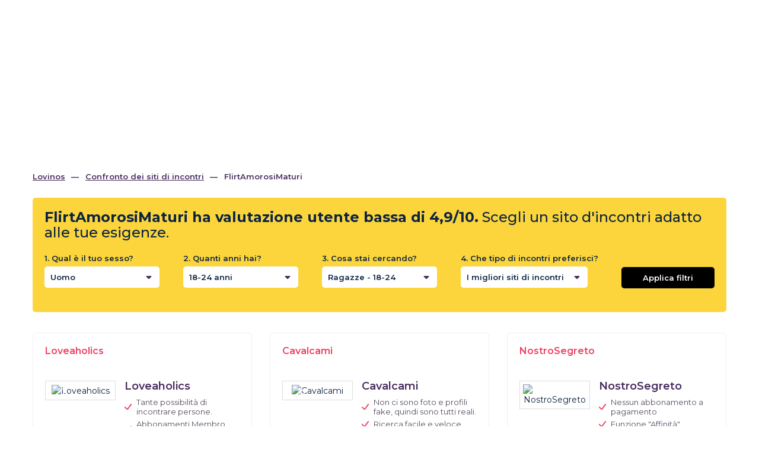

--- FILE ---
content_type: text/html; charset=UTF-8
request_url: https://www.lovinos.it/sito-di-incontri/flirtamorosimaturi
body_size: 22369
content:
<!DOCTYPE html>
<html lang="it">
<head>
	<title>FlirtAmorosiMaturi - Opinioni, valutazioni e testimonianze - Lovinos</title>
	<meta name="csrf-param" content="_csrf-frontend">
<meta name="csrf-token" content="iA1ETrYx5WM1i9HNNUBALXbxCQIV5wavkAM8W5YsnK7sfzAc6RyHCW3EoKkDJQh6P4FwM2GKQZ3lTm4p1EHU3g==">
	<meta charset="UTF-8">
	<meta http-equiv="X-UA-Compatible" content="IE=edge">
	<meta name="viewport" content="width=device-width, initial-scale=1.0">
	<meta name="msapplication-TileColor" content="#ffffff">
	<meta name="msapplication-TileImage" content="/icon-320х320.png" />
	<meta name="application-name" content="Lovinos">
	<meta name="theme-color" content="#ffffff">
		
	<link rel="canonical" href="https://www.lovinos.it/sito-di-incontri/flirtamorosimaturi">
	<link rel="apple-touch-icon" sizes="180x180" href="/apple-touch-icon.png">
	<link rel="icon" href="/favicon-32x32.png" type="image/png" sizes="32x32" />
	<link rel="icon" href="/favicon-16x16.png" type="image/png" sizes="16x16" />
	<link rel="manifest" href="/manifest.json">
	<link rel="dns-prefetch" href="//fonts.googleapis.com" />
	<link rel="dns-prefetch" href="//fonts.gstatic.com" />
	<link rel="dns-prefetch" href="//www.google-analytics.com" />
	<link rel="dns-prefetch" href="//googleads.g.doubleclick.net" />
	<link rel="dns-prefetch" href="//www.googleadservices.com" />
	<link rel="dns-prefetch" href="//www.googletagmanager.com" />
	<link rel="dns-prefetch" href="//stats.g.doubleclick.net" />
	<link rel="preconnect" href="//fonts.googleapis.com" crossorigin>
	<link rel="preconnect" href="//fonts.gstatic.com" crossorigin>
	<link rel="preconnect" href="//www.google-analytics.com">
	<link rel="preconnect" href="//googleads.g.doubleclick.net">
	<link rel="preconnect" href="//www.googleadservices.com">
	<link rel="preconnect" href="//www.googletagmanager.com">
	<link rel="preconnect" href="//stats.g.doubleclick.net">
		<link href="https://fonts.googleapis.com/css?family=Montserrat:300,400,400i,500,600,700" rel="stylesheet" onload="document.body.classList.add('font')">
	<meta name="description" content="FlirtAmorosiMaturi funziona? Ti spieghiamo passo per passo come utilizzarlo al meglio e trovare finalmente ciò che cerchi.">
<link href="/compiled-assets/all-77efb7c6dd07304592f4e03bd3a36390.css?v=1716655109" rel="stylesheet">
<style>
/* Fast buttons, Share buttons */
.fp-fast-menu {
	position: fixed;
	left: 0;
	top: 20%;
	z-index: 9996;
}
.fp-fast-menu ul {
	list-style-type:none;
	margin: 0;
	padding: 0 0 0 20px;
	width:60px;
}
.fp-fast-menu ul:hover {
	width:auto;
}
.fp-fast-menu ul li {
	background: #fff;
	border: 1px solid #ddd;
	margin-bottom: 5px;
	border-radius: 4px;
}
.fp-fast-menu ul li a {
	color: #666;
	display: inline-block;
	padding: 10px;
	width: 100%;
}
.fp-fast-menu ul li svg {
	font-size:1.2em;
	fill:#8b8b8b;
}
.fp-fast-menu ul li.active svg {
	fill:#fff;
}
.nav-pills>li.active>a,.nav-pills>li.active>a:focus, .nav-pills>li.active>a:hover {
	background-color:#DA426A;
}
.fp-fast-menu ul li:hover a {
	text-decoration: none;
	color:#dc0e51;
}
.fp-fast-menu ul li span {
	display:none;
}
.fp-fast-menu ul:hover li span {
	display: inline-block;
}
.scr-offset{
	text-decoration:none;
}
</style>
<style>

.col-5.sidebar-mode{
	width:100%;
}
.filter-dating-widget{
	background-color:#fbd53b;
	border-radius:5px;
}
.filter-dating-widget .col-5{
	padding:20px;
}
.filter-dating-widget.normal-mode .p-r-0{
	padding-right:0;
}
.filter-dating-widget .col-head{
	padding:20px 20px 0;
}
.filter-dating-widget .btn.black{
	background-color:#fbd53b;
	border-radius:5px;
}
.dd-lang.dd-dating-filter{
	width: 100%;
	margin:0;
	padding:0;
}
.dd-lang.dd-dating-filter label{
	font-weight:600;
	font-size:13px;
	white-space: nowrap;
}
.dd-lang.dd-dating-filter .dropdown-menu {
	width: 100%;
}
.btn-dd-style4{
	position:relative;
	width:100%;
	height:36px;
	padding:10px 35px 10px 10px;
	border: none;
	border-radius:5px;
	background-color:#fff;
	text-align:left;
}
.btn-dd-style4 .btn-name{
	text-overflow: ellipsis;
	overflow: hidden;
	white-space: nowrap;
	display: block;
}
.btn-dd-style4.black{
	width:auto;
	margin-top:25px;
	padding:10px 36px;
	background-color:#000!important;
	color:#fff;
	text-align:center;
}
.btn-dd-style4 .sort-down{
	position:absolute;
	right:10px;
	top:20%;
}
.btn.btn-dd-style4:hover, .btn.btn-dd-style4:focus{
	outline: none!important;
	webkit-box-shadow: none;
	box-shadow: none;
}
.dd-sel.open .btn-dd-style4{
	border-radius:5px 5px 0 0;
}
.dd-lang.dd-dating-filter .dropdown-menu {
	padding: 10px 0;
}
.dd-dating-filter .dropdown-menu .bs-dd-label {
	padding:0 10px;
	text-transform: none;
}
.sidebar-mode .dd-lang.dd-dating-filter label{
	white-space: normal;
}
.sidebar-mode.filter-dating-widget .col-5{
	padding:20px 20px 0;
}
.sidebar-mode.filter-dating-widget .text-right{
	margin-bottom:20px;
	text-align:left;
}
.sidebar-mode .btn-dd-style4.black{
	margin-top:15px;
	width:100%;
}
.sidebar-mode .h3{
	font-size:1.3em;
}
.sidebar-mode.widget-section{
	margin-top:0;
}
@media (max-width: 1199px) {
	.dd-lang.dd-dating-filter label{
		font-size:16px;
		white-space: normal;
	}
	.sidebar-mode .dd-lang.dd-dating-filter label{
		font-size:16px;
	}
	.filter-dating-widget .col-5{
		padding:20px 20px 0;
	}
	.filter-dating-widget .p-r-0{
		padding-right:20px;
	}
	.filter-dating-widget .text-right{
		margin-bottom:20px;
		text-align:left;
	}
	.btn-dd-style4.black{
		margin-top:0px;
		width:100%;
	}
	.filter-dating-widget.normal-mode .p-r-0 {
		padding-right: 20px;
	}
}

@media (min-width: 768px) {
	.compact-mode.filter-dating-widget .col-5{
		width:50%;
	}
	.compact-mode.filter-dating-widget .col-f{
		width:66.66666666%;
		float: left;
	}
	.compact-mode.filter-dating-widget form{
		position:relative;
	}
	.compact-mode.filter-dating-widget .col-btn{
		position:absolute;
		bottom:0;
		right:0;
		width:33.33333333%;
		float: left;
	}
}
@media (min-width: 768px) {
	.sidebar-mode.filter-dating-widget .col-5{
		width:100%;
	}
	.sidebar-mode.filter-dating-widget .col-f{
		width:100%;
		float: none;
	}
	.sidebar-mode.filter-dating-widget form{
		position:relative;
	}
	.sidebar-mode.filter-dating-widget .col-btn{
		position:static;
		width:auto;
		float: none;
	}
}
@media (min-width: 768px) and (max-width: 991px) {
	.filter-dating-widget .col-5{
		width:50%;
	}
	.filter-dating-widget .col-f{
		width:66.66666666%;
		float: left;
	}
	.filter-dating-widget form{
		position:relative;
	}
	.filter-dating-widget .col-btn{
		position:absolute;
		bottom:0;
		right:0;
		width:33.33333333%;
		float: left;
	}
}
.filter-dating-widget{margin:20px 0 0;}
</style>
<style>

.col-5.sidebar-mode{
	width:100%;
}
.filter-dating-widget{
	background-color:#fbd53b;
	border-radius:5px;
}
.filter-dating-widget .col-5{
	padding:20px;
}
.filter-dating-widget.normal-mode .p-r-0{
	padding-right:0;
}
.filter-dating-widget .col-head{
	padding:20px 20px 0;
}
.filter-dating-widget .btn.black{
	background-color:#fbd53b;
	border-radius:5px;
}
.dd-lang.dd-dating-filter{
	width: 100%;
	margin:0;
	padding:0;
}
.dd-lang.dd-dating-filter label{
	font-weight:600;
	font-size:13px;
	white-space: nowrap;
}
.dd-lang.dd-dating-filter .dropdown-menu {
	width: 100%;
}
.btn-dd-style4{
	position:relative;
	width:100%;
	height:36px;
	padding:10px 35px 10px 10px;
	border: none;
	border-radius:5px;
	background-color:#fff;
	text-align:left;
}
.btn-dd-style4 .btn-name{
	text-overflow: ellipsis;
	overflow: hidden;
	white-space: nowrap;
	display: block;
}
.btn-dd-style4.black{
	width:auto;
	margin-top:25px;
	padding:10px 36px;
	background-color:#000!important;
	color:#fff;
	text-align:center;
}
.btn-dd-style4 .sort-down{
	position:absolute;
	right:10px;
	top:20%;
}
.btn.btn-dd-style4:hover, .btn.btn-dd-style4:focus{
	outline: none!important;
	webkit-box-shadow: none;
	box-shadow: none;
}
.dd-sel.open .btn-dd-style4{
	border-radius:5px 5px 0 0;
}
.dd-lang.dd-dating-filter .dropdown-menu {
	padding: 10px 0;
}
.dd-dating-filter .dropdown-menu .bs-dd-label {
	padding:0 10px;
	text-transform: none;
}
.sidebar-mode .dd-lang.dd-dating-filter label{
	white-space: normal;
}
.sidebar-mode.filter-dating-widget .col-5{
	padding:20px 20px 0;
}
.sidebar-mode.filter-dating-widget .text-right{
	margin-bottom:20px;
	text-align:left;
}
.sidebar-mode .btn-dd-style4.black{
	margin-top:15px;
	width:100%;
}
.sidebar-mode .h3{
	font-size:1.3em;
}
.sidebar-mode.widget-section{
	margin-top:0;
}
@media (max-width: 1199px) {
	.dd-lang.dd-dating-filter label{
		font-size:16px;
		white-space: normal;
	}
	.sidebar-mode .dd-lang.dd-dating-filter label{
		font-size:16px;
	}
	.filter-dating-widget .col-5{
		padding:20px 20px 0;
	}
	.filter-dating-widget .p-r-0{
		padding-right:20px;
	}
	.filter-dating-widget .text-right{
		margin-bottom:20px;
		text-align:left;
	}
	.btn-dd-style4.black{
		margin-top:0px;
		width:100%;
	}
	.filter-dating-widget.normal-mode .p-r-0 {
		padding-right: 20px;
	}
}

@media (min-width: 768px) {
	.compact-mode.filter-dating-widget .col-5{
		width:50%;
	}
	.compact-mode.filter-dating-widget .col-f{
		width:66.66666666%;
		float: left;
	}
	.compact-mode.filter-dating-widget form{
		position:relative;
	}
	.compact-mode.filter-dating-widget .col-btn{
		position:absolute;
		bottom:0;
		right:0;
		width:33.33333333%;
		float: left;
	}
}
@media (min-width: 768px) {
	.sidebar-mode.filter-dating-widget .col-5{
		width:100%;
	}
	.sidebar-mode.filter-dating-widget .col-f{
		width:100%;
		float: none;
	}
	.sidebar-mode.filter-dating-widget form{
		position:relative;
	}
	.sidebar-mode.filter-dating-widget .col-btn{
		position:static;
		width:auto;
		float: none;
	}
}
@media (min-width: 768px) and (max-width: 991px) {
	.filter-dating-widget .col-5{
		width:50%;
	}
	.filter-dating-widget .col-f{
		width:66.66666666%;
		float: left;
	}
	.filter-dating-widget form{
		position:relative;
	}
	.filter-dating-widget .col-btn{
		position:absolute;
		bottom:0;
		right:0;
		width:33.33333333%;
		float: left;
	}
}

</style>
<script>var TR = {"Už jste hlasovali":"Hai già votato"};

var formAttributes = [];
</script>		<style>
	.icon {
		width: 1em;
		height: 1em;
		vertical-align: -.125em;
	}
	.icon.fa-2x {
		font-size:2em;
		vertical-align: -.300em;
	}
	.icon.fa-5x {
		font-size: 5em;
	}
	.icon.fa-lg {
		font-size: 1.33em;
		line-height: 0.75em;
		vertical-align: -.17em;
	}
	</style>
<!-- Global site tag (gtag.js) - Google Analytics -->
<script async src="https://www.googletagmanager.com/gtag/js?id=UA-122148622-7"></script>
<script>
window.dataLayer = window.dataLayer || [];
function gtag(){dataLayer.push(arguments);}
gtag('js', new Date());

gtag('config', 'UA-122148622-7');
</script></head>
<body class="page-container-bg-solid page-header-top-fixed vers-IT page-read support-webp">
			
	<div class="mobile_menu hidden-lg">
	<a href="/"><img class="lazyload" src="/img/placehopder.png" data-src="/img/lovinos_color.png" alt="Lovinos"></a>
	<a class="js_close" href="javascript:;">Menu <svg class="icon"><use xlink:href="#fal_times" /></svg></a>
	<div class="clear"></div>
	<ul>
	<li><a href="/">Home</a></li><li><a href="/confronto-dei-siti-di-incontri/i-migliori-siti-di-incontri">Confronto</a></li><li><a href="/contatti">Contatti</a></li>	</ul>
</div>
<div class="header rest_header  header-flirtamorosimaturi">
	<div class="container">
		<div class="row">
			<div class="col-lg-4 col-md-4 col-xs-7 col-logo">
				<div class="logo">
					<a href="/" class="logo-link"><img src="[data-uri]" alt="Lovinos"></a>
										<span class="logo_desc hidden-sm hidden-xs">Dove tutto ha inizio</span>
										
				</div>
			</div>
			<div class="col-lg-8 col-md-8 col-xs-5">
				<div class="menu hidden-xs hidden-sm hidden-md">
					<ul>
					<li><a href="/">Home</a></li><li><a href="/confronto-dei-siti-di-incontri/i-migliori-siti-di-incontri">Confronto</a></li><li><a href="/contatti">Contatti</a></li>					</ul>
				</div>
				<a class="mobile_menu_link hidden-lg" href="javascript:;">Menu <svg class="icon"><use xlink:href="#far_bars" /></svg></a>
			</div>
		</div>
		<div class="row">
						<div class="col-sm-12 center lv-header">
								<h1>FlirtAmorosiMaturi</h1>
															</div>
					</div>
	</div>
</div>
<div class="popup_overlay"></div>	
	<div class="page_wrapper overlap single_page">
		<div class="fp-fast-menu hidden-sm hidden-xs">
	<ul class="margin-bottom-20 nav nav-pills nav-stacked" role="tablist">
<li><a class="scr-offset" target="_blank" rel="nofollow" href="#home-position"><svg class="icon color-grey"><use xlink:href="#far_list" /></svg> <span>Sommario</span></a></li>
	<li><a href="#topRecenze" class="scr-offset" title="Recensioni"><svg class="icon"><use xlink:href="#far_user-tie" /></svg> <span>Recensioni</span></a></li>
	<li><a href="#topFunkce" class="scr-offset" title="Funzionalità"><svg class="icon"><use xlink:href="#far_cogs" /></svg> <span>Funzionalità</span></a></li>
	<li><a href="#topVip" class="scr-offset" title="Abbonamento Premium"><svg class="icon"><use xlink:href="#far_crown" /></svg> <span>Abbonamento Premium</span></a></li>
	<li><a href="#topPluses" class="scr-offset" title="Vantaggi e svantaggi"><svg class="icon"><use xlink:href="#far_balance-scale" /></svg> <span>Vantaggi e svantaggi</span></a></li>
	<li><a href="#topExp" class="scr-offset" title="Testimonianze"><svg class="icon"><use xlink:href="#far_comments" /></svg> <span>Testimonianze</span></a></li>
	<li><a href="#topTips" class="scr-offset" title="Scrivi una recensione"><svg class="icon"><use xlink:href="#far_smile-plus" /></svg> <span>Scrivi una recensione</span></a></li>
</ul>
<div class="vote-buttons vote-buttons-vertical">
	<div class="votes-row">
		<a href="javascript:;" data-val="1" id="positiveVotes"><span class="thumb-block"><svg class="icon vote-up"><use xlink:href="#fal_thumbs-up" /></svg><span class="votes-counter">0</span></span></a>
	<a href="javascript:;" data-val="0" id="negativeVotes"><span class="thumb-block block-down"><svg class="icon vote-down"><use xlink:href="#fal_thumbs-down" /></svg><span class="votes-counter">0</span></span></a>
	</div>
</div>
</div>
<div class="container wider white_bg no-partner" id="home-position">
	<div class="row">
		<div class="container">
			
	<div class="breadcrumbs">
<ul>
		<li>
		<a href="/">Lovinos</a>
	</li>
		
	<li><a href="https://www.lovinos.it/confronto-dei-siti-di-incontri/i-migliori-siti-di-incontri">Confronto dei siti di incontri</a></li>
<li><span>FlirtAmorosiMaturi</span></li>
</ul>
	</div>			
						<div class="row">
				<div class="col-sm-12">
				
<div class="widget-section filter-dating-widget seznamky_table normal-mode">
	<form action="/website/dating-filter">
		<div class="row row-no-gutters">
						<div class="col-xs-12 col-head"><span class="h3"><b>FlirtAmorosiMaturi ha valutazione utente bassa di 4,9/10.</b> Scegli un sito d&apos;incontri adatto alle tue esigenze.</span></div>
						<div class="col-f">
			<div class="col-5 col-md-6 col-xs-12 normal-mode">
				<div class="dropdown dd-sel dd-lang dd-dating-filter">
	<label for="gender-dd-btn">1. Qual è il tuo sesso?</label>

	<button class="btn btn-dd-style4" id="gender-dd-btn" data-toggle="dropdown" aria-haspopup="true" aria-expanded="false">
		<span class="btn-name">Uomo</span>
		<span class="sort-down">
			<svg width="16" height="16" viewBox="0 0 320 512" fill="#482C5E"><path d="M41 288h238c21.4 0 32.1 25.9 17 41L177 448c-9.4 9.4-24.6 9.4-33.9 0L24 329c-15.1-15.1-4.4-41 17-41z"/></svg>
		</span>
	</button>

	<ul class="dropdown-menu" aria-labelledby="gender-dd-btn" data-backdrop="false">
						<li class="cat_select_bs">
			<a class="bs-dd-label active" href="javascript:;" data-val="1">Uomo</a>
		</li>
				<li class="cat_select_bs">
			<a class="bs-dd-label" href="javascript:;" data-val="2">Donna</a>
		</li>
			</ul>
	<input type="hidden" id="search-gender" name="Search[gender]" value="1"></div>			</div>
			<div class="col-5 col-md-6 col-xs-12 normal-mode">
				<div class="dropdown dd-sel dd-lang dd-dating-filter">
	<label for="age-dd-btn">2. Quanti anni hai?</label>

	<button class="btn btn-dd-style4" id="age-dd-btn" data-toggle="dropdown" aria-haspopup="true" aria-expanded="false">
		<span class="btn-name">18-24 anni</span>
		<span class="sort-down">
			<svg width="16" height="16" viewBox="0 0 320 512" fill="#482C5E"><path d="M41 288h238c21.4 0 32.1 25.9 17 41L177 448c-9.4 9.4-24.6 9.4-33.9 0L24 329c-15.1-15.1-4.4-41 17-41z"/></svg>
		</span>
	</button>

	<ul class="dropdown-menu" aria-labelledby="age-dd-btn" data-backdrop="false">
						<li class="cat_select_bs">
			<a class="bs-dd-label active" href="javascript:;" data-val="1">18-24 anni</a>
		</li>
				<li class="cat_select_bs">
			<a class="bs-dd-label" href="javascript:;" data-val="2">25-34 anni</a>
		</li>
				<li class="cat_select_bs">
			<a class="bs-dd-label" href="javascript:;" data-val="3">35-44 anni</a>
		</li>
				<li class="cat_select_bs">
			<a class="bs-dd-label" href="javascript:;" data-val="4">45-54 anni</a>
		</li>
				<li class="cat_select_bs">
			<a class="bs-dd-label" href="javascript:;" data-val="5">55-64 anni</a>
		</li>
				<li class="cat_select_bs">
			<a class="bs-dd-label" href="javascript:;" data-val="6">65-74 anni</a>
		</li>
				<li class="cat_select_bs">
			<a class="bs-dd-label" href="javascript:;" data-val="7">75+ anni</a>
		</li>
			</ul>
	<input type="hidden" id="search-age" name="Search[age]" value="1"></div>			</div>
			<div class="col-5 col-md-6 col-xs-12 normal-mode">
				<div class="dropdown dd-sel dd-lang dd-dating-filter">
	<label for="age_partner-dd-btn">3. Cosa stai cercando?</label>

	<button class="btn btn-dd-style4" id="age_partner-dd-btn" data-toggle="dropdown" aria-haspopup="true" aria-expanded="false">
		<span class="btn-name">Ragazze - 18-24</span>
		<span class="sort-down">
			<svg width="16" height="16" viewBox="0 0 320 512" fill="#482C5E"><path d="M41 288h238c21.4 0 32.1 25.9 17 41L177 448c-9.4 9.4-24.6 9.4-33.9 0L24 329c-15.1-15.1-4.4-41 17-41z"/></svg>
		</span>
	</button>

	<ul class="dropdown-menu" aria-labelledby="age_partner-dd-btn" data-backdrop="false">
						<li class="cat_select_bs">
			<a class="bs-dd-label active" href="javascript:;" data-val="1">Ragazze - 18-24</a>
		</li>
				<li class="cat_select_bs">
			<a class="bs-dd-label" href="javascript:;" data-val="2">Donne - 25-34</a>
		</li>
				<li class="cat_select_bs">
			<a class="bs-dd-label" href="javascript:;" data-val="3">Donne - 35-44</a>
		</li>
				<li class="cat_select_bs">
			<a class="bs-dd-label" href="javascript:;" data-val="4">Donne - 45-54</a>
		</li>
				<li class="cat_select_bs">
			<a class="bs-dd-label" href="javascript:;" data-val="5">Donne - 55-64</a>
		</li>
				<li class="cat_select_bs">
			<a class="bs-dd-label" href="javascript:;" data-val="6">Donne - 65-74</a>
		</li>
				<li class="cat_select_bs">
			<a class="bs-dd-label" href="javascript:;" data-val="7">Donne - 75+</a>
		</li>
				<li class="cat_select_bs">
			<a class="bs-dd-label" href="javascript:;" data-val="8">Ragazzi - 18-24</a>
		</li>
				<li class="cat_select_bs">
			<a class="bs-dd-label" href="javascript:;" data-val="9">Uomini - 25-34</a>
		</li>
				<li class="cat_select_bs">
			<a class="bs-dd-label" href="javascript:;" data-val="10">Uomini - 35-44</a>
		</li>
				<li class="cat_select_bs">
			<a class="bs-dd-label" href="javascript:;" data-val="11">Uomini - 45-54</a>
		</li>
				<li class="cat_select_bs">
			<a class="bs-dd-label" href="javascript:;" data-val="12">Uomini - 55-64</a>
		</li>
				<li class="cat_select_bs">
			<a class="bs-dd-label" href="javascript:;" data-val="13">Uomini - 65-74</a>
		</li>
				<li class="cat_select_bs">
			<a class="bs-dd-label" href="javascript:;" data-val="14">Uomini - 75+</a>
		</li>
			</ul>
	<input type="hidden" id="search-age_partner" name="Search[age_partner]" value="1"></div>			</div>
			<div class="col-5 col-md-6 col-xs-12 normal-mode p-r-0">
				<div class="dropdown dd-sel dd-lang dd-dating-filter">
	<label for="category-dd-btn">4. Che tipo di incontri preferisci?</label>

	<button class="btn btn-dd-style4" id="category-dd-btn" data-toggle="dropdown" aria-haspopup="true" aria-expanded="false">
		<span class="btn-name">I migliori siti di incontri</span>
		<span class="sort-down">
			<svg width="16" height="16" viewBox="0 0 320 512" fill="#482C5E"><path d="M41 288h238c21.4 0 32.1 25.9 17 41L177 448c-9.4 9.4-24.6 9.4-33.9 0L24 329c-15.1-15.1-4.4-41 17-41z"/></svg>
		</span>
	</button>

	<ul class="dropdown-menu" aria-labelledby="category-dd-btn" data-backdrop="false">
						<li class="cat_select_bs">
			<a class="bs-dd-label active" href="javascript:;" data-val="i-migliori-siti-di-incontri">I migliori siti di incontri</a>
		</li>
				<li class="cat_select_bs">
			<a class="bs-dd-label" href="javascript:;" data-val="incontri-occasionali">Incontri occasionali</a>
		</li>
				<li class="cat_select_bs">
			<a class="bs-dd-label" href="javascript:;" data-val="incontri-gay">Incontri gay</a>
		</li>
				<li class="cat_select_bs">
			<a class="bs-dd-label" href="javascript:;" data-val="incontri-lesbo">Incontri lesbo</a>
		</li>
				<li class="cat_select_bs">
			<a class="bs-dd-label" href="javascript:;" data-val="incontri-per-over-50">Incontri per over 50</a>
		</li>
				<li class="cat_select_bs">
			<a class="bs-dd-label" href="javascript:;" data-val="incontri-extraconiugali">Incontri extraconiugali</a>
		</li>
				<li class="cat_select_bs">
			<a class="bs-dd-label" href="javascript:;" data-val="incontri-bbw">Incontri BBW</a>
		</li>
				<li class="cat_select_bs">
			<a class="bs-dd-label" href="javascript:;" data-val="incontri-sesso">Siti di incontri sesso</a>
		</li>
			</ul>
	<input type="hidden" id="search-category" name="Search[category]" value="i-migliori-siti-di-incontri"></div>			</div>
			</div>
			<div class="col-5 col-btn col-md-6 col-xs-12 normal-mode text-right">
												<a class="btn btn-dd-style4 black" href="/exit/MATCHM?category=0&amp;pos=18-27" rel="nofollow" target="_blank">Applica filtri</a>							</div>
		</div>
		<input type="hidden" name="route" value="website/view" />
		<input type="hidden" name="item" value="" />
	</form>
	<div class="crearfix">&emsp;</div>
</div>
<div class="clearfix"></div>

<div class="top-section seznamky_table">
	<div class="row short-cards">
		<div class="col-lg-4 col-md-6">
	<div class="seznamka_row short_card">
	<div class="row padding-row">
		<div class="col-xs-12 card-header margin-bottom-20">
			<span class="title">Loveaholics</span>
		</div>
		<div class="col-xs-5">
			<div class="img">
				<div class="counter lazyload" style="background-image:url('/img/placehopder.png')" data-src="/img/label-umisteni.svg">1.</div>
				<img class="lazyload" src="/img/pl-cat.png" data-src="/img/l/sh/250/loveaholics-logo.png.webp" alt="Loveaholics" />
				<a class="full_link" href="/sito-di-incontri/loveaholics" aria-label="Loveaholics"></a>
			</div>
		</div>
		<div class="col-xs-7 padding-left-sm-0">
			<a class="title" href="/sito-di-incontri/loveaholics">Loveaholics</a>
						<ul class="fajfky">
								<li>Tante possibilità di incontrare persone.</li>
								<li>Abbonamenti Membro Pagante per 1 o 3 giorni.</li>
								<li>Ideale per persone di ogni orientamento sessuale.</li>
							</ul>
		</div>					
	</div>	
	<div class="row padding-row-2">
		<div class="row margin-top-sm">
			<div class="col-xs-4 padding-right-sm-0">
				<div class="rating-cover">
					<svg class="icon"><use xlink:href="#fas_star" /></svg> <svg class="icon"><use xlink:href="#fas_star" /></svg> <svg class="icon"><use xlink:href="#fas_star" /></svg> <svg class="icon"><use xlink:href="#fas_star" /></svg> <svg class="icon"><use xlink:href="#fas_star-half-alt" /></svg> 					<div class="rating_text"><a href="/sito-di-incontri/loveaholics#topExp"> <span>4</span> recensioni </a></div>
				</div>
			</div>
			<div class="col-xs-4 center-col">
				<div class="user_count">
					<div class="num">30+</div>
					<div class="text">età ideale</div>
				</div>
			</div>
			<div class="col-xs-4 col-3rd padding-right-sm-0">
				<div class="user_count">
					<div class="num">2 000 000+</div>
					<div class="text">single</div>
				</div>
			</div>
		</div>
	</div>
	</div>	</div>
		<div class="col-lg-4 col-md-6">
	<div class="seznamka_row short_card">
	<div class="row padding-row">
		<div class="col-xs-12 card-header margin-bottom-20">
			<span class="title">Cavalcami</span>
		</div>
		<div class="col-xs-5">
			<div class="img">
				<div class="counter lazyload" style="background-image:url('/img/placehopder.png')" data-src="/img/label-umisteni.svg">2.</div>
				<img class="lazyload" src="/img/pl-cat.png" data-src="/img/l/sh/250/cavalcami-logo.png.webp" alt="Cavalcami" />
				<a class="full_link" href="/sito-di-incontri/cavalcami" aria-label="Cavalcami"></a>
			</div>
		</div>
		<div class="col-xs-7 padding-left-sm-0">
			<a class="title" href="/sito-di-incontri/cavalcami">Cavalcami</a>
						<ul class="fajfky">
								<li>Non ci sono foto e profili fake, quindi sono tutti reali.</li>
								<li>Ricerca facile e veloce.</li>
								<li>Puoi trovare una storia di sesso e sexy.</li>
							</ul>
		</div>					
	</div>	
	<div class="row padding-row-2">
		<div class="row margin-top-sm">
			<div class="col-xs-4 padding-right-sm-0">
				<div class="rating-cover">
					<svg class="icon"><use xlink:href="#fas_star" /></svg> <svg class="icon"><use xlink:href="#fas_star" /></svg> <svg class="icon"><use xlink:href="#fas_star" /></svg> <svg class="icon"><use xlink:href="#fas_star" /></svg> <svg class="icon"><use xlink:href="#fas_star-half-alt" /></svg> 					<div class="rating_text"><a href="/sito-di-incontri/cavalcami#topExp"> <span>4</span> recensioni, 2 voti </a></div>
				</div>
			</div>
			<div class="col-xs-4 center-col">
				<div class="user_count">
					<div class="num">30+</div>
					<div class="text">età ideale</div>
				</div>
			</div>
			<div class="col-xs-4 col-3rd padding-right-sm-0">
				<div class="user_count">
					<div class="num">100 000+</div>
					<div class="text">single</div>
				</div>
			</div>
		</div>
	</div>
	</div>	</div>
		<div class="col-lg-4 col-md-6 hidden-md">
	<div class="seznamka_row short_card">
	<div class="row padding-row">
		<div class="col-xs-12 card-header margin-bottom-20">
			<span class="title">NostroSegreto</span>
		</div>
		<div class="col-xs-5">
			<div class="img">
				<div class="counter lazyload" style="background-image:url('/img/placehopder.png')" data-src="/img/label-umisteni.svg">3.</div>
				<img class="lazyload" src="/img/pl-cat.png" data-src="/img/l/sh/250/nostrosegreto-logo.png.webp" alt="NostroSegreto" />
				<a class="full_link" href="/sito-di-incontri/nostrosegreto" aria-label="NostroSegreto"></a>
			</div>
		</div>
		<div class="col-xs-7 padding-left-sm-0">
			<a class="title" href="/sito-di-incontri/nostrosegreto">NostroSegreto</a>
						<ul class="fajfky">
								<li>Nessun abbonamento a pagamento</li>
								<li>Funzione "Affinità"</li>
								<li>Ideale per ogni orientamento sessuale</li>
							</ul>
		</div>					
	</div>	
	<div class="row padding-row-2">
		<div class="row margin-top-sm">
			<div class="col-xs-4 padding-right-sm-0">
				<div class="rating-cover">
					<svg class="icon"><use xlink:href="#fas_star" /></svg> <svg class="icon"><use xlink:href="#fas_star" /></svg> <svg class="icon"><use xlink:href="#fas_star" /></svg> <svg class="icon"><use xlink:href="#fas_star" /></svg> <svg class="icon"><use xlink:href="#far_star" /></svg> 					<div class="rating_text"><a href="/sito-di-incontri/nostrosegreto#topExp"> <span>4</span> recensioni, 1 voto </a></div>
				</div>
			</div>
			<div class="col-xs-4 center-col">
				<div class="user_count">
					<div class="num">30+</div>
					<div class="text">età ideale</div>
				</div>
			</div>
			<div class="col-xs-4 col-3rd padding-right-sm-0">
				<div class="user_count">
					<div class="num">268 000+</div>
					<div class="text">single</div>
				</div>
			</div>
		</div>
	</div>
	</div>	</div>
		</div>
</div>				</div>
			</div>
						<div class="row">
				<div class="col-sm-12">
					<h2 class="first-h"><span>FlirtAmorosiMaturi</span> <span class="red-thin">Recensioni, opinioni e testimonianze</span></h2>
										
					<div class="row">
						<div class="col-lg-3 col-md-12 col-sm-12 col-xs-12 hidden-md col-side-new">
							<div class="widget-section filter-dating-widget seznamky_table sidebar-mode">
	<form action="/website/dating-filter">
		<div class="row row-no-gutters">
						<div class="col-f">
			<div class="col-5 col-md-6 col-xs-12 sidebar-mode">
				<div class="dropdown dd-sel dd-lang dd-dating-filter">
	<label for="gender-dd-btn">1. Qual è il tuo sesso?</label>

	<button class="btn btn-dd-style4" id="gender-dd-btn" data-toggle="dropdown" aria-haspopup="true" aria-expanded="false">
		<span class="btn-name">Uomo</span>
		<span class="sort-down">
			<svg width="16" height="16" viewBox="0 0 320 512" fill="#482C5E"><path d="M41 288h238c21.4 0 32.1 25.9 17 41L177 448c-9.4 9.4-24.6 9.4-33.9 0L24 329c-15.1-15.1-4.4-41 17-41z"/></svg>
		</span>
	</button>

	<ul class="dropdown-menu" aria-labelledby="gender-dd-btn" data-backdrop="false">
						<li class="cat_select_bs">
			<a class="bs-dd-label active" href="javascript:;" data-val="1">Uomo</a>
		</li>
				<li class="cat_select_bs">
			<a class="bs-dd-label" href="javascript:;" data-val="2">Donna</a>
		</li>
			</ul>
	<input type="hidden" id="search-gender" name="Search[gender]" value="1"></div>			</div>
			<div class="col-5 col-md-6 col-xs-12 sidebar-mode">
				<div class="dropdown dd-sel dd-lang dd-dating-filter">
	<label for="age-dd-btn">2. Quanti anni hai?</label>

	<button class="btn btn-dd-style4" id="age-dd-btn" data-toggle="dropdown" aria-haspopup="true" aria-expanded="false">
		<span class="btn-name">18-24 anni</span>
		<span class="sort-down">
			<svg width="16" height="16" viewBox="0 0 320 512" fill="#482C5E"><path d="M41 288h238c21.4 0 32.1 25.9 17 41L177 448c-9.4 9.4-24.6 9.4-33.9 0L24 329c-15.1-15.1-4.4-41 17-41z"/></svg>
		</span>
	</button>

	<ul class="dropdown-menu" aria-labelledby="age-dd-btn" data-backdrop="false">
						<li class="cat_select_bs">
			<a class="bs-dd-label active" href="javascript:;" data-val="1">18-24 anni</a>
		</li>
				<li class="cat_select_bs">
			<a class="bs-dd-label" href="javascript:;" data-val="2">25-34 anni</a>
		</li>
				<li class="cat_select_bs">
			<a class="bs-dd-label" href="javascript:;" data-val="3">35-44 anni</a>
		</li>
				<li class="cat_select_bs">
			<a class="bs-dd-label" href="javascript:;" data-val="4">45-54 anni</a>
		</li>
				<li class="cat_select_bs">
			<a class="bs-dd-label" href="javascript:;" data-val="5">55-64 anni</a>
		</li>
				<li class="cat_select_bs">
			<a class="bs-dd-label" href="javascript:;" data-val="6">65-74 anni</a>
		</li>
				<li class="cat_select_bs">
			<a class="bs-dd-label" href="javascript:;" data-val="7">75+ anni</a>
		</li>
			</ul>
	<input type="hidden" id="search-age" name="Search[age]" value="1"></div>			</div>
			<div class="col-5 col-md-6 col-xs-12 sidebar-mode">
				<div class="dropdown dd-sel dd-lang dd-dating-filter">
	<label for="age_partner-dd-btn">3. Cosa stai cercando?</label>

	<button class="btn btn-dd-style4" id="age_partner-dd-btn" data-toggle="dropdown" aria-haspopup="true" aria-expanded="false">
		<span class="btn-name">Ragazze - 18-24</span>
		<span class="sort-down">
			<svg width="16" height="16" viewBox="0 0 320 512" fill="#482C5E"><path d="M41 288h238c21.4 0 32.1 25.9 17 41L177 448c-9.4 9.4-24.6 9.4-33.9 0L24 329c-15.1-15.1-4.4-41 17-41z"/></svg>
		</span>
	</button>

	<ul class="dropdown-menu" aria-labelledby="age_partner-dd-btn" data-backdrop="false">
						<li class="cat_select_bs">
			<a class="bs-dd-label active" href="javascript:;" data-val="1">Ragazze - 18-24</a>
		</li>
				<li class="cat_select_bs">
			<a class="bs-dd-label" href="javascript:;" data-val="2">Donne - 25-34</a>
		</li>
				<li class="cat_select_bs">
			<a class="bs-dd-label" href="javascript:;" data-val="3">Donne - 35-44</a>
		</li>
				<li class="cat_select_bs">
			<a class="bs-dd-label" href="javascript:;" data-val="4">Donne - 45-54</a>
		</li>
				<li class="cat_select_bs">
			<a class="bs-dd-label" href="javascript:;" data-val="5">Donne - 55-64</a>
		</li>
				<li class="cat_select_bs">
			<a class="bs-dd-label" href="javascript:;" data-val="6">Donne - 65-74</a>
		</li>
				<li class="cat_select_bs">
			<a class="bs-dd-label" href="javascript:;" data-val="7">Donne - 75+</a>
		</li>
				<li class="cat_select_bs">
			<a class="bs-dd-label" href="javascript:;" data-val="8">Ragazzi - 18-24</a>
		</li>
				<li class="cat_select_bs">
			<a class="bs-dd-label" href="javascript:;" data-val="9">Uomini - 25-34</a>
		</li>
				<li class="cat_select_bs">
			<a class="bs-dd-label" href="javascript:;" data-val="10">Uomini - 35-44</a>
		</li>
				<li class="cat_select_bs">
			<a class="bs-dd-label" href="javascript:;" data-val="11">Uomini - 45-54</a>
		</li>
				<li class="cat_select_bs">
			<a class="bs-dd-label" href="javascript:;" data-val="12">Uomini - 55-64</a>
		</li>
				<li class="cat_select_bs">
			<a class="bs-dd-label" href="javascript:;" data-val="13">Uomini - 65-74</a>
		</li>
				<li class="cat_select_bs">
			<a class="bs-dd-label" href="javascript:;" data-val="14">Uomini - 75+</a>
		</li>
			</ul>
	<input type="hidden" id="search-age_partner" name="Search[age_partner]" value="1"></div>			</div>
			<div class="col-5 col-md-6 col-xs-12 sidebar-mode p-r-0">
				<div class="dropdown dd-sel dd-lang dd-dating-filter">
	<label for="category-dd-btn">4. Che tipo di incontri preferisci?</label>

	<button class="btn btn-dd-style4" id="category-dd-btn" data-toggle="dropdown" aria-haspopup="true" aria-expanded="false">
		<span class="btn-name">I migliori siti di incontri</span>
		<span class="sort-down">
			<svg width="16" height="16" viewBox="0 0 320 512" fill="#482C5E"><path d="M41 288h238c21.4 0 32.1 25.9 17 41L177 448c-9.4 9.4-24.6 9.4-33.9 0L24 329c-15.1-15.1-4.4-41 17-41z"/></svg>
		</span>
	</button>

	<ul class="dropdown-menu" aria-labelledby="category-dd-btn" data-backdrop="false">
						<li class="cat_select_bs">
			<a class="bs-dd-label active" href="javascript:;" data-val="i-migliori-siti-di-incontri">I migliori siti di incontri</a>
		</li>
				<li class="cat_select_bs">
			<a class="bs-dd-label" href="javascript:;" data-val="incontri-occasionali">Incontri occasionali</a>
		</li>
				<li class="cat_select_bs">
			<a class="bs-dd-label" href="javascript:;" data-val="incontri-gay">Incontri gay</a>
		</li>
				<li class="cat_select_bs">
			<a class="bs-dd-label" href="javascript:;" data-val="incontri-lesbo">Incontri lesbo</a>
		</li>
				<li class="cat_select_bs">
			<a class="bs-dd-label" href="javascript:;" data-val="incontri-per-over-50">Incontri per over 50</a>
		</li>
				<li class="cat_select_bs">
			<a class="bs-dd-label" href="javascript:;" data-val="incontri-extraconiugali">Incontri extraconiugali</a>
		</li>
				<li class="cat_select_bs">
			<a class="bs-dd-label" href="javascript:;" data-val="incontri-bbw">Incontri BBW</a>
		</li>
				<li class="cat_select_bs">
			<a class="bs-dd-label" href="javascript:;" data-val="incontri-sesso">Siti di incontri sesso</a>
		</li>
			</ul>
	<input type="hidden" id="search-category" name="Search[category]" value="i-migliori-siti-di-incontri"></div>			</div>
			</div>
			<div class="col-5 col-btn col-md-6 col-xs-12 sidebar-mode text-right">
												<a class="btn btn-dd-style4 black" href="/exit/MATCHM?category=0&amp;pos=18-27" rel="nofollow" target="_blank">Applica filtri</a>							</div>
		</div>
		<input type="hidden" name="route" value="website/view" />
		<input type="hidden" name="item" value="44" />
	</form>
	<div class="crearfix">&emsp;</div>
</div>
						</div>
						<div class="col-lg-3 col-md-12 col-sm-12 col-xs-12 hidden-xs hidden-sm hidden-lg">
							<div class="widget-section filter-dating-widget seznamky_table normal-mode">
	<form action="/website/dating-filter">
		<div class="row row-no-gutters">
						<div class="col-f">
			<div class="col-5 col-md-6 col-xs-12 normal-mode">
				<div class="dropdown dd-sel dd-lang dd-dating-filter">
	<label for="gender-dd-btn">1. Qual è il tuo sesso?</label>

	<button class="btn btn-dd-style4" id="gender-dd-btn" data-toggle="dropdown" aria-haspopup="true" aria-expanded="false">
		<span class="btn-name">Uomo</span>
		<span class="sort-down">
			<svg width="16" height="16" viewBox="0 0 320 512" fill="#482C5E"><path d="M41 288h238c21.4 0 32.1 25.9 17 41L177 448c-9.4 9.4-24.6 9.4-33.9 0L24 329c-15.1-15.1-4.4-41 17-41z"/></svg>
		</span>
	</button>

	<ul class="dropdown-menu" aria-labelledby="gender-dd-btn" data-backdrop="false">
						<li class="cat_select_bs">
			<a class="bs-dd-label active" href="javascript:;" data-val="1">Uomo</a>
		</li>
				<li class="cat_select_bs">
			<a class="bs-dd-label" href="javascript:;" data-val="2">Donna</a>
		</li>
			</ul>
	<input type="hidden" id="search-gender" name="Search[gender]" value="1"></div>			</div>
			<div class="col-5 col-md-6 col-xs-12 normal-mode">
				<div class="dropdown dd-sel dd-lang dd-dating-filter">
	<label for="age-dd-btn">2. Quanti anni hai?</label>

	<button class="btn btn-dd-style4" id="age-dd-btn" data-toggle="dropdown" aria-haspopup="true" aria-expanded="false">
		<span class="btn-name">18-24 anni</span>
		<span class="sort-down">
			<svg width="16" height="16" viewBox="0 0 320 512" fill="#482C5E"><path d="M41 288h238c21.4 0 32.1 25.9 17 41L177 448c-9.4 9.4-24.6 9.4-33.9 0L24 329c-15.1-15.1-4.4-41 17-41z"/></svg>
		</span>
	</button>

	<ul class="dropdown-menu" aria-labelledby="age-dd-btn" data-backdrop="false">
						<li class="cat_select_bs">
			<a class="bs-dd-label active" href="javascript:;" data-val="1">18-24 anni</a>
		</li>
				<li class="cat_select_bs">
			<a class="bs-dd-label" href="javascript:;" data-val="2">25-34 anni</a>
		</li>
				<li class="cat_select_bs">
			<a class="bs-dd-label" href="javascript:;" data-val="3">35-44 anni</a>
		</li>
				<li class="cat_select_bs">
			<a class="bs-dd-label" href="javascript:;" data-val="4">45-54 anni</a>
		</li>
				<li class="cat_select_bs">
			<a class="bs-dd-label" href="javascript:;" data-val="5">55-64 anni</a>
		</li>
				<li class="cat_select_bs">
			<a class="bs-dd-label" href="javascript:;" data-val="6">65-74 anni</a>
		</li>
				<li class="cat_select_bs">
			<a class="bs-dd-label" href="javascript:;" data-val="7">75+ anni</a>
		</li>
			</ul>
	<input type="hidden" id="search-age" name="Search[age]" value="1"></div>			</div>
			<div class="col-5 col-md-6 col-xs-12 normal-mode">
				<div class="dropdown dd-sel dd-lang dd-dating-filter">
	<label for="age_partner-dd-btn">3. Cosa stai cercando?</label>

	<button class="btn btn-dd-style4" id="age_partner-dd-btn" data-toggle="dropdown" aria-haspopup="true" aria-expanded="false">
		<span class="btn-name">Ragazze - 18-24</span>
		<span class="sort-down">
			<svg width="16" height="16" viewBox="0 0 320 512" fill="#482C5E"><path d="M41 288h238c21.4 0 32.1 25.9 17 41L177 448c-9.4 9.4-24.6 9.4-33.9 0L24 329c-15.1-15.1-4.4-41 17-41z"/></svg>
		</span>
	</button>

	<ul class="dropdown-menu" aria-labelledby="age_partner-dd-btn" data-backdrop="false">
						<li class="cat_select_bs">
			<a class="bs-dd-label active" href="javascript:;" data-val="1">Ragazze - 18-24</a>
		</li>
				<li class="cat_select_bs">
			<a class="bs-dd-label" href="javascript:;" data-val="2">Donne - 25-34</a>
		</li>
				<li class="cat_select_bs">
			<a class="bs-dd-label" href="javascript:;" data-val="3">Donne - 35-44</a>
		</li>
				<li class="cat_select_bs">
			<a class="bs-dd-label" href="javascript:;" data-val="4">Donne - 45-54</a>
		</li>
				<li class="cat_select_bs">
			<a class="bs-dd-label" href="javascript:;" data-val="5">Donne - 55-64</a>
		</li>
				<li class="cat_select_bs">
			<a class="bs-dd-label" href="javascript:;" data-val="6">Donne - 65-74</a>
		</li>
				<li class="cat_select_bs">
			<a class="bs-dd-label" href="javascript:;" data-val="7">Donne - 75+</a>
		</li>
				<li class="cat_select_bs">
			<a class="bs-dd-label" href="javascript:;" data-val="8">Ragazzi - 18-24</a>
		</li>
				<li class="cat_select_bs">
			<a class="bs-dd-label" href="javascript:;" data-val="9">Uomini - 25-34</a>
		</li>
				<li class="cat_select_bs">
			<a class="bs-dd-label" href="javascript:;" data-val="10">Uomini - 35-44</a>
		</li>
				<li class="cat_select_bs">
			<a class="bs-dd-label" href="javascript:;" data-val="11">Uomini - 45-54</a>
		</li>
				<li class="cat_select_bs">
			<a class="bs-dd-label" href="javascript:;" data-val="12">Uomini - 55-64</a>
		</li>
				<li class="cat_select_bs">
			<a class="bs-dd-label" href="javascript:;" data-val="13">Uomini - 65-74</a>
		</li>
				<li class="cat_select_bs">
			<a class="bs-dd-label" href="javascript:;" data-val="14">Uomini - 75+</a>
		</li>
			</ul>
	<input type="hidden" id="search-age_partner" name="Search[age_partner]" value="1"></div>			</div>
			<div class="col-5 col-md-6 col-xs-12 normal-mode p-r-0">
				<div class="dropdown dd-sel dd-lang dd-dating-filter">
	<label for="category-dd-btn">4. Che tipo di incontri preferisci?</label>

	<button class="btn btn-dd-style4" id="category-dd-btn" data-toggle="dropdown" aria-haspopup="true" aria-expanded="false">
		<span class="btn-name">I migliori siti di incontri</span>
		<span class="sort-down">
			<svg width="16" height="16" viewBox="0 0 320 512" fill="#482C5E"><path d="M41 288h238c21.4 0 32.1 25.9 17 41L177 448c-9.4 9.4-24.6 9.4-33.9 0L24 329c-15.1-15.1-4.4-41 17-41z"/></svg>
		</span>
	</button>

	<ul class="dropdown-menu" aria-labelledby="category-dd-btn" data-backdrop="false">
						<li class="cat_select_bs">
			<a class="bs-dd-label active" href="javascript:;" data-val="i-migliori-siti-di-incontri">I migliori siti di incontri</a>
		</li>
				<li class="cat_select_bs">
			<a class="bs-dd-label" href="javascript:;" data-val="incontri-occasionali">Incontri occasionali</a>
		</li>
				<li class="cat_select_bs">
			<a class="bs-dd-label" href="javascript:;" data-val="incontri-gay">Incontri gay</a>
		</li>
				<li class="cat_select_bs">
			<a class="bs-dd-label" href="javascript:;" data-val="incontri-lesbo">Incontri lesbo</a>
		</li>
				<li class="cat_select_bs">
			<a class="bs-dd-label" href="javascript:;" data-val="incontri-per-over-50">Incontri per over 50</a>
		</li>
				<li class="cat_select_bs">
			<a class="bs-dd-label" href="javascript:;" data-val="incontri-extraconiugali">Incontri extraconiugali</a>
		</li>
				<li class="cat_select_bs">
			<a class="bs-dd-label" href="javascript:;" data-val="incontri-bbw">Incontri BBW</a>
		</li>
				<li class="cat_select_bs">
			<a class="bs-dd-label" href="javascript:;" data-val="incontri-sesso">Siti di incontri sesso</a>
		</li>
			</ul>
	<input type="hidden" id="search-category" name="Search[category]" value="i-migliori-siti-di-incontri"></div>			</div>
			</div>
			<div class="col-5 col-btn col-md-6 col-xs-12 normal-mode text-right">
												<a class="btn btn-dd-style4 black" href="/exit/MATCHM?category=0&amp;pos=18-27" rel="nofollow" target="_blank">Applica filtri</a>							</div>
		</div>
		<input type="hidden" name="route" value="website/view" />
		<input type="hidden" name="item" value="44" />
	</form>
	<div class="crearfix">&emsp;</div>
</div>
						</div>
						<div class="col-lg-9 col-md-12 col-sm-12 col-xs-12">
									
							<div class="seznamky_table single_table">
								<div class="seznamka_top_row row">
									<div class="col-lg-3 col-md-3 col-sm-4 col-xs-12 grid-td">
										<div class="row">
											<div class="col-xs-3 redactor-col-1">
												<img src="/img/l/chat/100/tina.jpg.webp" alt="redactor" class="img-responsive img-round redactor-img">
											</div>
											<div class="col-xs-9 redactor-text">
												<i class="redactor-text-1">Eliska Kolarova </i>
												<br />
												<i class="redactor-text-2">Direttrice di Lovinos.it</i>
											</div>
										</div>
									</div>
									<div class="col-lg-3 col-md-3 col-sm-4 col-xs-12 grid-td rating-td">
										<span class="rating-title">Valutazione complessiva</span>
										<div>
											<span class="rating-text">4,9/10</span>
											<span class="star-line">
												<svg class="icon"><use xlink:href="#fas_star" /></svg> <svg class="icon"><use xlink:href="#fas_star" /></svg> <svg class="icon"><use xlink:href="#fas_star-half-alt" /></svg> <svg class="icon"><use xlink:href="#far_star" /></svg> <svg class="icon"><use xlink:href="#far_star" /></svg> 											</span>
										</div>								
									</div>
																		
									<div class="col-lg-3 col-md-3 hidden-xs hidden-sm grid-td rating-td">
																			</div>							
									
									<div class="col-lg-3 col-md-3 col-sm-4 col-xs-12 grid-td count-td">
										<span class="rating-title hidden-xs hidden-md hidden-sm">Numero di utenti / Età media</span>
										<span class="rating-title hidden-lg">Numero di utenti / Età</span>
										<div>
											<span class="rating-text">75 000+ / 30+</span>
										</div>
									</div>
																	</div>
							</div>
							
					<div class="top-section buttons-section row text-center">
						<a class="btn lovino-btn btn-grey underlined" href="#topRecenze">Recensioni</a>
						<a class="btn lovino-btn btn-grey underlined" href="#topFunkce">Funzionalità</a>
						<a class="btn lovino-btn btn-grey underlined" href="#topVip">Abbonamento Premium</a>
						<a class="btn lovino-btn btn-grey underlined" href="#topPluses">Vantaggi e svantaggi</a>
						<a class="btn lovino-btn btn-grey underlined" href="#topExp">Testimonianze (<b>4</b>)</a>
						<a class="btn lovino-btn btn-grey underlined" href="#topTips">Consigli</a>
					</div>
					
					<div class="top-section progress-section">
						<div class="row">
							<div class="col-sm-2 text-center">
								<img src="/img/l/sh/250/flirtamorosimaturi-logo.png.webp" alt="FlirtAmorosiMaturi" class="img-responsive">
							</div>
							<div class="col-sm-5">
								<div class="progress-cover">
									<p class="progress-label">Funzionalità e facilità di utilizzo del sito: <b>4,8/10</b></p>
									<div class="lv-progress progress-success">
										<div style="width:48%;"></div>
									</div>
								</div>
								<div class="progress-cover">
									<p class="progress-label">Sicurezza: <b>4,8/10</b></p>
									<div class="lv-progress progress-success">
										<div style="width:48%;"></div>
									</div>
								</div>
								<div class="progress-cover">
									<p class="progress-label">Grafica e trasparenza: <b>5/10</b></p>
									<div class="lv-progress progress-success">
										<div style="width:50%;"></div>
									</div>
								</div>
							</div>
							<div class="col-sm-5">
								<div class="progress-cover">
									<p class="progress-label">Chance di fare incontri interessanti: <b>4,8/10</b></p>
									<div class="lv-progress progress-success">
										<div style="width:48%;"></div>
									</div>
								</div>
								<div class="progress-cover">
									<p class="progress-label">Servizio clienti: <b>5,3/10</b></p>
									<div class="lv-progress progress-success">
										<div style="width:53%;"></div>
									</div>
								</div>
								<div class="progress-cover">
									<p class="progress-label">Costo: <b>5/10</b></p>
									<div class="lv-progress progress-success">
										<div style="width:50%;"></div>
									</div>
								</div>
							</div>
						</div>
					</div>
					
						</div>
					</div>
				
										
					<div class="top-section desc-section" id="topRecenze">
						<h2><span>FlirtAmorosiMaturi</span> <span class="red-thin">Recensioni, opinioni e testimonianze</span></h2>
						<div class="lv-text row">
														<div class="col-md-6">
    <h3>Un sito d’incontri per ogni tipo di esperienza</h3>
    <p>Su FlirtAmorosiMaturi ci sono oltre 75 mila iscritti. Può sembrarti un numero decisamente più basso rispetto alla media degli altri siti d’incontri, ma devi considerare che questa piattaforma è rivolta principalmente alle persone mature, quindi si tratta di utenti che hanno una particolare preferenza. Ovviamente puoi trovare anche persone molto più giovani e quindi non è detto che tu non possa comunque incontrare l’anima gemella. Nonostante questo, però, avrai molte più occasione se cerchi persone con qualche anno in più.</p>
    <h3>Registrazione in pochi click</h3>
    <p>Registrarsi su FlirtAmorosiMaturi non è difficilissimo, anche se il form di registrazione prevede una serie di domande a cui dover per forza rispondere. Questa scelta è stata presa soprattutto per evitare che sul sito ci siano utenti che non hanno né foto né la minima informazione personale su come sono fatti, sulle loro passioni o su cosa cercano nell’altra persona. Ovviamente si tratta di un procedimento del tutto gratuito. Ricorda, infine, che dovresti ricevere una mail di conferma con un link all’interno su cui cliccare. È possibile che questo messaggio finisca nello Spam o nella sezione Promozioni, soprattutto se usi Gmail, quindi controlla bene.</p>
    <h3>Scelta del partner ideale</h3>
    <p>È abbastanza difficile che tra 400 mila utenti tu non riesca a trovare il partner giusto per te. Ovviamente dovrai mettere in campo una serie di consigli e trucchi per aumentare le tue possibilità e probabilmente pensare di effettuare l’upgrade alla versione a pagamento, di cui ti parleremo nei prossimi paragrafi. Devi sapere, però, che su FlirtAmorosiMaturi ci sono tutte le caratteristiche per riuscire ad incontrare realmente persone dal vivo e non limitarsi alle sole chat. </p>
    <h3>Sito in versione desktop e App</h3>
    <p>Il sito di FlirtAmorosiMaturi è completamente ottimizzato per ogni tipo di dispositivo mobile sia Android che iOS. Questo significa che non devi scaricare nessuna applicazione, spesso troppo indiscreta, ma basta solo accedere alla piattaforma tramite il browser del tuo telefono, fare il log-in con i tuoi dati ed iniziare a chattare in qualunque luogo sei. Ti servirà solo una connessione ad internet.</p>
</div>
<div class="col-md-6">
    <h3>Decidi tu cosa cercare</h3>
    <p>FlirtAmorosiMaturi è buon sito d’incontri, dedicato principalmente a quelle persone che sono alla ricerca di incontri e relazioni con persone che hanno qualche anno di età. Se questa è la tua preferenza, allora sei sicuramente nel posto giusto, ma con ciò non vuol dire che troverai in un attimo la tua anima gemella. Dovrai comunque impegnarti nella ricerca e soprattutto stabilire alcuni criteri impostando i filtri e compilando le sezioni della tua pagina descrizione.  </p>
    <h3>Diventare Utente Premium su FlirtAmorosiMaturi: sì o no?</h3>
    <p>Una delle caratteristiche più importanti di questo sito d’incontri, è che non c’è alcuna versione a pagamento. Non dovrai sottoscrivere alcun abbonamento per avere servizi in più. L’iscrizione e la navigazione, infatti, sono completamente gratuiti. L’unica pecca, però, è che per scrivere messaggi dovrai acquistare dei crediti. Ma come vedremo anche dopo, questo non è per forza un male. </p>
    <h3>Come cancellarsi da FlirtAmorosiMaturi </h3>
    <p>Vuoi cancellare il tuo profilo? Nulla di più semplice. Non devi afre altro che andare sulla home page di FlirtAmorosiMaturi e poi cliccare sulla freccetta accanto al tuo nome. A quel punto scegli “Servizio”. In basso, trovi l’area “Cancella profilo”. Clicca sulla casellina di conferma e infine sul tasto “Rimuovi il mio profilo”. Ricorda che perderai tutte le chat e le foto caricate. Inoltre, qualora avessi ancora dei crediti, questi non saranno rimborsati. </p>
</div>						</div>
					</div>
					
										<div class="top-section cards-section hidden-sm hidden-xs">
						<div class="row">
														<div class="col-md-3">
								<div class="sidebar_content gender">
									<div class="title">Proporzione tra uomini e donne</div>
									<div class="row">
																				<div class="col-xs-6 border-right">
											<img src="/img/gender-man.svg" alt="man">
											<div class="percent">60 %</div>
										</div>
										<div class="col-xs-6">
											<img src="/img/gender-woman.svg" alt="woman">
											<div class="percent">40 %</div>
										</div>
																			</div>
									<p>Su FlirtAmorosiMaturi ci sono più uomini. </p>
								</div>
							</div>
														<div class="col-md-3">
								<div class="sidebar_content gender">
									<div class="title">Base di utenti</div>
									<div class="row">
																				<span class="card-h1">75.000</span>
																			</div>
									<p>Sul sito sono iscritti 75.000 utenti, un numero davvero alto anche perché si tratta di un sito d’incontri mirati tra persone mature. </p>
								</div>
							</div>
														<div class="col-md-3">
								<div class="sidebar_content gender">
									<div class="title">Relazioni</div>
									<div class="row">
																				<span class="card-h1">Durature</span>
																			</div>
									<p>Lo scopo di FlirtAmorosiMaturi è quello di mettere in contatto tra loro persone mature alla ricerca di una relazione, spesso duratura. </p>
								</div>
							</div>
														<div class="col-md-3">
								<div class="sidebar_content gender">
									<div class="title">Obiettivi</div>
									<div class="row">
																				<span class="card-h1">Incontri </span>
																			</div>
									<p>Su FlirtAmorosiMaturi ci sono uomini e donne che vogliono incontrarsi dal vivo e dar vita ad una relazione. </p>
								</div>
							</div>
													</div>
					</div>
															
					<div class="clearfix"></div>
					
															<div class="top-section funkce-section" id="topFunkce">
						<h2><span>Funzionalità di</span> <span class="red-thin">FlirtAmorosiMaturi</span></h2>
												<div class="row">
							<div class="col-md-6 funkce-col">
																<div class="funkce-row">
									<div class="funkce-h">
										<svg class="icon fas"><use xlink:href="#fas_check" /></svg>										<span class="lv-h4">Ricerca</span>
																			</div>
									<p>Le funzioni di ricerca su FlirtAmorosiMaturi sono davvero interessanti. Puoi scegliere di cercare solo profili che sono online in quel momento, oppure che hanno l’immagine di profilo. Per quanto riguarda i filtri, poi, ce ne sono davvero tanti e quindi non sarà difficile trovare gli utenti più interessanti secondo i tuoi gusti personali. </p>
								</div>
																<div class="funkce-row">
									<div class="funkce-h">
										<svg class="icon fas"><use xlink:href="#fas_check" /></svg>										<span class="lv-h4">Dieci possibilità in più con la foto</span>
																			</div>
									<p>Su FlirtAmorosiMaturi ti sarà chiesto di inserire la foto sin dalla fase di registrazione cosicché tu possa essere riconoscibile da altri profili e soprattutto apprezzato per il tuo aspetto fisico. Ricorda che gli utenti con una foto profilo hanno dieci volte le possibilità di ottenere un incontro positivo rispetto a chi non ha alcuna foto. Inoltre, su questo sito d’incontri, come visto precedentemente, c’è anche la possibilità di eliminare dalle ricerche i profili che non hanno un’immagine e quindi potresti correre seriamente il rischio di non essere trovato da nessuno.  </p>
								</div>
																<div class="funkce-row">
									<div class="funkce-h">
										<svg class="icon fas"><use xlink:href="#fas_check" /></svg>										<span class="lv-h4">Notifiche e contatti</span>
																			</div>
									<p>Se vuoi gestire totalmente l’arrivo delle notifiche tramite email, così da non avere la casella di posta piena di messaggi, talvolta inutili, su FlirtAmorosiMaturi puoi farlo senza alcun problema. Basta andare su “Servizio” e poi nella casella “Allerta Mail”. Potrai scegliere se ricevere le mail sulle notizie riguardanti il tuo profilo ad ogni nuovo aggiornamento, oppure una sola volta al giorno, una volta a settimana, oppure non riceverle proprio. Stessa cosa anche quando c’è una corrispondenza tra il tuo profilo e quello di un altro iscritto. </p>
								</div>
																<div class="funkce-row">
									<div class="funkce-h">
										<svg class="icon fas"><use xlink:href="#fas_check" /></svg>										<span class="lv-h4">Nessun Abbonamento Premium </span>
																			</div>
									<p>Una delle cose più interessanti di FlirtAmorosiMaturi che abbiamo già messo in risalto, ma che vale la pena ripetere, è che non ci sono abbonamenti a pagamento da sottoscrivere per avere maggiori funzioni. Puoi iscriverti, navigare, vedere i profili e le foto, senza spendere nulla. </p>
								</div>
															</div>
							<div class="col-md-6 funkce-col">
																<div class="funkce-row">
									<div class="funkce-h">
										<svg class="icon fas"><use xlink:href="#fas_check" /></svg>										<span class="lv-h4">Chat a pagamento</span>
																			</div>
									<p>L’unica pecca, che però ha comunque un lato positivo, è che i messaggi da inviare sono a pagamento. Dovrai, infatti, utilizzare dei crediti per inviare un messaggio, mentre puoi leggere tutti quelli ricevuti. Ovviamente ti sembrerà un aspetto non piacevole di questo sito, ed effettivamente lo è. Devi però considerare un altro fattore. Con l’obbligo di dover pagare per ogni messaggio, si può essere certi che le conversazioni online non dureranno molto e quindi se c’è un’immediata affinità, si passerà subito all’incontro dal vivo. </p>
								</div>
																<div class="funkce-row">
									<div class="funkce-h">
										<svg class="icon fas"><use xlink:href="#fas_check" /></svg>										<span class="lv-h4">Maggiori possibilità con Crediti</span>
																			</div>
									<p>Non vogliamo essere ovvi, ma solo con l’acquisito di crediti a pagamento per inviare messaggi avrai la possibilità di incontrare persone. Senza, infatti, potrai solo limitarti a leggere i messaggi che ti arrivano ma non rispondere. In questo modo non potrai interagire con gli altri utenti, conoscere le persone fissare un appuntamento dal vivo. </p>
								</div>
																<div class="funkce-row">
									<div class="funkce-h">
										<svg class="icon fas"><use xlink:href="#fas_check" /></svg>										<span class="lv-h4">Quali sono le cose importanti</span>
																			</div>
									<p>Come visto, non ci sono abbonamenti a pagamento e sia l’iscrizione che la navigazione sono gratuiti. L’unico costo che dovrai affrontare è quello dell’acquisito dei crediti per inviare messaggi. Considera, inoltre, che ci sono anche alcune simpatiche funzioni, ad esempio la modalità Incontri e quella “Hot o No” per facilitare la scoperta di possibili affinità tra i vari utenti e iscritti della piattaforma. </p>
								</div>
															</div>
						</div>
					</div>
												
					<div class="top-section vip-section" id="topVip">
												<h2>Listino prezzi abbonamento FlirtAmorosiMaturi Premium</h2>
																		<div class="row equal">
														<div class="col-md-3 col-sm-6 col-xs-12 vip-col">
								<div class="vip-card vip-card-long text-center">
																	<div class="vip-header">
										<div><svg class="icon fal"><use xlink:href="#fal_user-circle" /></svg></div>
										<p class="vip-h2">Account gratuito</p>
										<p class="vip-h1">
																					</p>
									</div>
									<div class="vip-list">
																				<div class="funkce-h">
											<svg class="icon fas fa-check"><use xlink:href="#fas_check" /></svg>											<span class="lv-h4">Notifiche Email		</span>
										</div>
																				<div class="funkce-h">
											<svg class="icon fas fa-check"><use xlink:href="#fas_check" /></svg>											<span class="lv-h4">Ricevi messaggi	</span>
										</div>
																				<div class="funkce-h">
											<svg class="icon fas fa-check"><use xlink:href="#fas_check" /></svg>											<span class="lv-h4">Cerca altri utenti		</span>
										</div>
																				<div class="funkce-h">
											<svg class="icon fas fa-check"><use xlink:href="#fas_check" /></svg>											<span class="lv-h4">Carica foto</span>
										</div>
																			</div>
																	</div>
							</div>
														<div class="col-md-3 col-sm-6 col-xs-12 vip-col">
								<div class="vip-card vip-card-long text-center">
																	<div class="vip-header">
										<div><svg class="icon fal"><use xlink:href="#fal_crown" /></svg></div>
										<p class="vip-h2">10 Crediti</p>
										<p class="vip-h1">
											12,00&#8364;										</p>
									</div>
									<div class="vip-list">
																				<div class="funkce-h">
											<svg class="icon fas fa-check"><use xlink:href="#fas_check" /></svg>											<span class="lv-h4">Crediti</span>
										</div>
																			</div>
																	</div>
							</div>
														<div class="col-md-3 col-sm-6 col-xs-12 vip-col">
								<div class="vip-card vip-card-long text-center">
																	<div class="vip-header">
										<div><svg class="icon fal"><use xlink:href="#fal_crown" /></svg></div>
										<p class="vip-h2">25 Crediti</p>
										<p class="vip-h1">
											29,00&#8364;										</p>
									</div>
									<div class="vip-list">
																				<div class="funkce-h">
											<svg class="icon fas fa-check"><use xlink:href="#fas_check" /></svg>											<span class="lv-h4">Crediti</span>
										</div>
																			</div>
																	</div>
							</div>
														<div class="col-md-3 col-sm-6 col-xs-12 vip-col">
								<div class="vip-card vip-card-long text-center">
																	<div class="vip-header">
										<div><svg class="icon fal"><use xlink:href="#fal_crown" /></svg></div>
										<p class="vip-h2">100 Crediti</p>
										<p class="vip-h1">
											109,00&#8364;										</p>
									</div>
									<div class="vip-list">
																				<div class="funkce-h">
											<svg class="icon fas fa-check"><use xlink:href="#fas_check" /></svg>											<span class="lv-h4">Crediti</span>
										</div>
																			</div>
																	</div>
							</div>
													</div>
					</div>
										
					<div class="top-section pluses-section" id="topPluses">
						<h2><span>FlirtAmorosiMaturi</span> <span class="red-thin">Vantaggi e svantaggi</span></h2>
						<div class="row first-row">
							<div class="col-md-6 pluses-col">
								<p class="pluses-h">Vantaggi</p>
								<div class="pluses-list">
																		<div class="plus-item">
										<svg class="icon fas fa-check"><use xlink:href="#fas_check" /></svg> <span class="lv-h4">Navigazione gratuita</span>
									</div>
																		<div class="plus-item">
										<svg class="icon fas fa-check"><use xlink:href="#fas_check" /></svg> <span class="lv-h4">Circa 750.000 iscritti</span>
									</div>
																		<div class="plus-item">
										<svg class="icon fas fa-check"><use xlink:href="#fas_check" /></svg> <span class="lv-h4">Modalità Hot o No</span>
									</div>
																	</div>
							</div>
							<div class="col-md-6 pluses-col">
								<p class="pluses-h">Svantaggi</p>
								<div class="pluses-list">
																		<div class="plus-item">
										<svg class="icon fas fa-times"><use xlink:href="#fas_times" /></svg> <span class="lv-h4">Crediti per messaggi a pagamento</span>
									</div>
																		<div class="plus-item">
										<svg class="icon fas fa-times"><use xlink:href="#fas_times" /></svg> <span class="lv-h4">Non si paga con PayPal</span>
									</div>
																		<div class="plus-item">
										<svg class="icon fas fa-times"><use xlink:href="#fas_times" /></svg> <span class="lv-h4">Assistenza poco efficiente</span>
									</div>
																	</div>
							</div>
						</div>
						
												<h2><span>Cosa offre</span> <span class="red-thin">FlirtAmorosiMaturi</span> <span>agli iscritti</span></h2>
												
						<div class="row">
							<div class="col-xs-12 pluses-col">
								<p class="pluses-h">Vantaggi</p>
								<div class="pluses-list">
																	<div class="plus-item">
										<svg class="icon fas color-rose"><use xlink:href="#fas_check" /></svg> <span class="lv-h4">Oltre 75.000 utenti maturi</span>
									</div>
																		<div class="plus-item">
										<svg class="icon fas color-rose"><use xlink:href="#fas_check" /></svg> <span class="lv-h4">Iscrizione e navigazione gratuita</span>
									</div>
																		<div class="plus-item">
										<svg class="icon fas color-rose"><use xlink:href="#fas_check" /></svg> <span class="lv-h4">Modalità Hot o No</span>
									</div>
																	</div>
							</div>
							
														<div class="col-xs-12 screanshot-col">
																<img class="img-responsive lazyload" src="/img/pl-article-pro.png" data-src="/img/l/scr/1200/flirtamorosimaturi-screenshot.png" alt="Screenshot" />															</div>
														
							<div class="col-xs-12 text-center lv-bg-1">
								<h3>La mia personale opinione su FlirtAmorosiMaturi </h3>
								<div class="row redactor-short-row">
									<div class="col-xs-3 redactor-col-1">
										<img src="/img/l/chat/100/tina.jpg.webp" alt="redactor" class="img-responsive img-round redactor-img">
									</div>
									<div class="col-xs-9 redactor-text">
										<i class="redactor-text-1">Eliska Kolarova</i>
										<br>
										<i class="redactor-text-2">Direttrice di Lovinos.it</i>
									</div>
								</div>
								<p><i>Eccoci alla fine di questa FlirtAmorosiMaturi recensione. Abbiamo visto che ci sono 75 mila utenti iscritti e questo numero può sembrati basso a primo impatto. La realtà, però è notevolmente diversa. Questo sito, infatti, è mirato soprattutto a persone mature, quindi, seppur ci sono persone di ogni età, sarà molto più semplice avere un riscontro positivo se si è alla ricerca di persone con qualche anno i più. La piattaforma è totalmente gratuita, sia per quanto riguarda la navigazione, sia l’iscrizione. L’unico aspetto a cui devi prestare una certa attenzione, è che i messaggi sono a pagamento, o meglio se vuoi scrivere dei messaggi o rispondere quelli che ti sono arrivati, dovrai acquistare dei crediti. Questo però ha anche degli aspetti positivi, visto che le conversazioni non dureranno molto e si arriverà immediatamente ad un incontro di persona. Per tutti questi fattori, FlirtAmorosiMaturi è sicuramente un ottimo sito. </i></p>
															</div>
						</div>
						
					</div>
					
					<div class="top-section reviews-section ajax-pagination" id="topExp">
						<h2><span>FlirtAmorosiMaturi</span> <span class="red-thin">Opinioni, recensioni e testimonianze degli iscritti</span></h2>
						<div class="reviews-tabs">
							<div class="reviews-tab active" data-action="both" data-method="ajax">
								<svg class="icon color-grey"><use xlink:href="#fas_list" /></svg> <span>Vedi tutte le recensioni (4)</span>
							</div>
							<div class="reviews-tab" data-action="pluses" data-method="ajax">
								<svg class="icon color-green"><use xlink:href="#fas_plus-circle" /></svg> <span>Recensioni positive (3)</span>
							</div>
							<div class="reviews-tab" data-action="minuses" data-method="ajax">
								<svg class="icon color-rose"><use xlink:href="#fas_minus-circle" /></svg> <span>Recensioni negative (1)</span>
							</div>
						</div>
						<div class="reviews" itemscope itemtype="http://schema.org/UserComments">
							<div class="review positive">
	<div><b><span itemprop="name">Francesca</span>, 62 anni</b></div>
	<p itemprop="commentText">Se mi avessero detto che dopo aver superato i sessant’anni avrei avuto una nuova vita sessuale, probabilmente mi sarei messa ridere. La realtà però, è che grazie a questo sito ho davvero scoperto un mondo che non credevo esistesse. Per questo ho consigliato FlirtAmorosiMaturi a tutte le mie amiche più care.</p>
	<div class="rev-info"><b><time itemprop="commentTime" datetime="2021-02-28">28. 2. 2021</time></b></div>
	<div class="pull-right rev-info">
		<b class="hidden-xs">Questa recensione è stata utile?</b>
		<div class="vote-section">
			<span class="vote-up vote-act" data-type="1" data-id="371" data-wid="44"><span class="_ts">SÌ</span> <span class="_ns">0</span> <svg class="icon color-purple"><use xlink:href="#far_thumbs-up" /></svg></span>
			<span class="vote-down vote-act" data-type="0" data-id="371" data-wid="44"><span class="_ts">NO</span> <span class="_ns">0</span> <svg class="icon color-purple"><use xlink:href="#far_thumbs-down" /></svg></span>
		</div>
	</div>
</div>
<div class="review positive">
	<div><b><span itemprop="name">Chiara</span>, 42 anni</b></div>
	<p itemprop="commentText">Sono stata davvero felice di iscrivermi su questo sito. Ho incontrato sia donne e uomini con cui ho passato delle notti davvero bollenti. E tutto si è svolto con il massimo rispetto ed educazione.       </p>
	<div class="rev-info"><b><time itemprop="commentTime" datetime="2021-02-28">28. 2. 2021</time></b></div>
	<div class="pull-right rev-info">
		<b class="hidden-xs">Questa recensione è stata utile?</b>
		<div class="vote-section">
			<span class="vote-up vote-act" data-type="1" data-id="373" data-wid="44"><span class="_ts">SÌ</span> <span class="_ns">0</span> <svg class="icon color-purple"><use xlink:href="#far_thumbs-up" /></svg></span>
			<span class="vote-down vote-act" data-type="0" data-id="373" data-wid="44"><span class="_ts">NO</span> <span class="_ns">0</span> <svg class="icon color-purple"><use xlink:href="#far_thumbs-down" /></svg></span>
		</div>
	</div>
</div>
<div class="review negative">
	<div><b><span itemprop="name">Lorenzo</span>, 38 anni</b></div>
	<p itemprop="commentText">Effettivamente ho incontrato davvero delle persone reali, con cui ho condivido delel esperienza anche molto eccitanti, però il fatto di dover spender epe rinviare messaggi non mi è mai andato giù ed è per questo che ho cambiato sito. </p>
	<div class="rev-info"><b><time itemprop="commentTime" datetime="2021-02-27">27. 2. 2021</time></b></div>
	<div class="pull-right rev-info">
		<b class="hidden-xs">Questa recensione è stata utile?</b>
		<div class="vote-section">
			<span class="vote-up vote-act" data-type="1" data-id="372" data-wid="44"><span class="_ts">SÌ</span> <span class="_ns">0</span> <svg class="icon color-purple"><use xlink:href="#far_thumbs-up" /></svg></span>
			<span class="vote-down vote-act" data-type="0" data-id="372" data-wid="44"><span class="_ts">NO</span> <span class="_ns">0</span> <svg class="icon color-purple"><use xlink:href="#far_thumbs-down" /></svg></span>
		</div>
	</div>
</div>
<div class="review positive">
	<div><b><span itemprop="name">Davide</span>, 28 anni</b></div>
	<p itemprop="commentText">Su FlirtAmorosiMaturi sono riuscito ad incontrare delel donne mature con cui ho condiviso dei momenti davvero indimenticabili. Non credevo che questo sito funzionasse davvero, ma ho dovuto ricredermi quando ho iniziato ad avere dei veri appuntamenti. </p>
	<div class="rev-info"><b><time itemprop="commentTime" datetime="2021-02-25">25. 2. 2021</time></b></div>
	<div class="pull-right rev-info">
		<b class="hidden-xs">Questa recensione è stata utile?</b>
		<div class="vote-section">
			<span class="vote-up vote-act" data-type="1" data-id="370" data-wid="44"><span class="_ts">SÌ</span> <span class="_ns">0</span> <svg class="icon color-purple"><use xlink:href="#far_thumbs-up" /></svg></span>
			<span class="vote-down vote-act" data-type="0" data-id="370" data-wid="44"><span class="_ts">NO</span> <span class="_ns">0</span> <svg class="icon color-purple"><use xlink:href="#far_thumbs-down" /></svg></span>
		</div>
	</div>
</div>
<div class="paginate">
		
</div>						</div>
					</div>
					
					<div class="top-section sliders-section" id="topTips"><div class="text-center"><a href="/valutazioni-e-recensioni#add-review" target="_blank" class="btn red chevron-right">Scrivi una recensione</a><div class="margin-top-20"><svg class="icon fa-lg fa-5x fa-spin"><use xlink:href="#far_spinner" /></svg></div></div></div>					
				</div>
			</div>
		</div>
	</div>
</div>
		<div class="container hp_logos cat_logos">
	<div class="row">
		<div class="col-sm-12">
			<div class="center"><h3><span>Parlano di noi</span></h3></div>
			<div class="partners-logotypes">
				<img class="lazyload" src="/img/placehopder.png" data-src="https://www.lovinos.it/img/logotypes/ansa-it.jpg" alt="ansa.it" title="www.ansa.it">
				<img class="lazyload" src="/img/placehopder.png" data-src="https://www.lovinos.it/img/logotypes/lastampa-it.png" alt="lastampa.it" title="www.lastampa.it">
				<img class="lazyload" src="/img/placehopder.png" data-src="https://www.lovinos.it/img/logotypes/repubblica-it.png" alt="repubblica.it" title="www.repubblica.it">
				<img class="lazyload" src="/img/placehopder.png" data-src="https://www.lovinos.it/img/logotypes/ilfattoquotidiano-it.png" alt="ilfattoquotidiano.it" title="www.ilfattoquotidiano.it">
				<img class="lazyload" src="/img/placehopder.png" data-src="https://www.lovinos.it/img/logotypes/virgilio-it.png" alt="virgilio.it" title="www.virgilio.it">
			</div>
		</div>
	</div>
</div>				<div class="container"><div class="fixed-strip-cta nav-down">
	<div class="container filter-dating-widget sidebar-mode">
		<div class="col-btn">
			<b>Matchmaker</b>
			<div class="user-online"><i class="online-dot"></i> ~6&nbsp;886 utenti online</div>
									<a class="btn btn-success" href="/exit/MATCH3?category=0&amp;pos=18-27" rel="nofollow" target="_blank">Trova il partner giusto</a>					</div>
		<a href="javascript:;" class="stop-float"><svg class="icon fill-white"><use xlink:href="#fal_times" /></svg></a>
	</div>
</div>
</div>
				
	</div>
	
	<div class="footer-new">
	<div class="container">
		<div class="row">
			<div class="col-md-3 col-sm-6">
				<h3>Categorie di siti di incontri</h3>
				<ul class="footer_menu">
										<li><a href="/confronto-dei-siti-di-incontri/i-migliori-siti-di-incontri">I migliori siti di incontri</a></li>
										<li><a href="/confronto-dei-siti-di-incontri/incontri-occasionali">Incontri occasionali</a></li>
										<li><a href="/confronto-dei-siti-di-incontri/incontri-gay">Incontri gay</a></li>
										<li><a href="/confronto-dei-siti-di-incontri/incontri-lesbo">Incontri lesbo</a></li>
										<li><a href="/confronto-dei-siti-di-incontri/incontri-per-over-50">Incontri per over 50</a></li>
										<li><a href="/confronto-dei-siti-di-incontri/incontri-extraconiugali">Incontri extraconiugali</a></li>
										<li><a href="/confronto-dei-siti-di-incontri/incontri-bbw">Incontri BBW</a></li>
										<li><a href="/confronto-dei-siti-di-incontri/incontri-sesso">Siti di incontri sesso</a></li>
									</ul>
			</div>
			<div class="col-md-3 col-sm-6">
				<h3>Città</h3>
				<ul class="footer_menu">
										<li><a href="/incontri/rome">Incontri a Roma</a></li>
										<li><a href="/incontri/milan">Incontri a Milano</a></li>
										<li><a href="/incontri/naples">Incontri a Napoli</a></li>
										<li><a href="/incontri/catania">Incontri a Catania</a></li>
										<li><a href="/incontri/brescia">Incontri a Brescia</a></li>
										<li><a href="/incontri/cagliari">Incontri a Cagliari</a></li>
										<li><a href="/incontri/lecce">Incontri a Lecce</a></li>
										<li><a href="/incontri/treviso">Incontri a Treviso</a></li>
									</ul>
			</div>
			<div class="margin-top-sm col-md-2 col-sm-5">
				
			</div>
			<div class="margin-top-sm col-md-4 col-sm-7">
				
								<h3>Lovinos - Dove tutto ha inizio</h3>
												<p>Un comparatore di siti di incontri studiato ad arte per aiutarti a individuare le community di online dating più adatte alle tue esigenze.</p>
								
				
				<h3 class="h3-2">Ricevi notifiche</h3>
								<p>Desideri ricevere notizie e aggiornamenti? Inserisci il tuo indirizzo email qui sotto.</p>
								<form class="subs-form subscribe_form" method="POST" action="/subscribers/sign">
					<input type="hidden" name="_csrf-frontend" value="iA1ETrYx5WM1i9HNNUBALXbxCQIV5wavkAM8W5YsnK7sfzAc6RyHCW3EoKkDJQh6P4FwM2GKQZ3lTm4p1EHU3g==" />
					<input type="hidden" name="route" value="website/view" />
					<input type="hidden" name="slug" value="from-footer" />
					<input type="email" placeholder="Il tuo indirizzo email" name="subscribe_email" aria-label="La tua email" required><button type="submit" aria-label="Invia"></button>
				</form>
			</div>
		</div>
	</div>
</div>
<div class="footer-dark">
	<div class="container">
		<div class="row">
			<div class="col-sm-12">
								<div class="footer_copy">© Lovino - 2026</div>
								
				<div class="footer_extra">
										<a href="/privacy">Privacy</a> <span class="hidden-sm hidden-xs">|</span>
															<a href="/termini-e-condizioni">Termini e Condizioni</a> <span class="hidden-sm hidden-xs">|</span>
															<a href="/cookie-policy">Cookie policy</a> <span class="hidden-sm hidden-xs">|</span>
															<a href="/contatti">Contattaci</a>
									</div>
			</div>
		</div>
	</div>
</div>	
	<script src="/compiled-assets/all-a0ffdec2ee37354f7a6cf70489dde094.js?v=1716654990"></script>
<script>
var soc_window = function(oUrl, oService) {
	var wnd;
	var w = 800;
	var h = 500;
	if (oService == 'twitter') {
		w = 500;
		h = 300;
	} else if (oService == 'reddit') {
		var w = 1000;
	}
	var left = (screen.width / 2) - (w / 2);
	var top = (screen.height / 2) - (h / 2);

	wnd = window.open(oUrl, 'essb_share_window', 'height='+h+',width='+w+',resizable=1,scrollbars=yes,top=' + top + ',left=' + left);

	var pollTimer = window.setInterval(function() {
		if (wnd.closed !== false) {
			window.clearInterval(pollTimer);
		}
	}, 200);
};
function menuPos(){
	var flmenu = $('.fp-fast-menu');
	var wh = $(window).height();
	if(wh < flmenu.height() * 1.2){
		flmenu.hide();
	}else{
		flmenu.show();
		var toph = (wh - flmenu.height()) / 2;
		flmenu.css({'top' : toph + 'px'});
		
$('body').scrollspy({target:'.fp-fast-menu', offset: 30 + 100});
$('.scr-offset').click(function(e){
	e.preventDefault();
	var offset = $($(this).attr('href')).offset().top - 30;
	$('html, body').animate({
		scrollTop: offset
	}, 400);
});	

	}
}
menuPos();
$(window).resize(function(){
	menuPos();
});


$('.filter-dating-widget .bs-dd-label').on('click', function(){
	var val = $(this).data('val');
	var label = $(this).html();
	$(this).closest('.dd-dating-filter').find('input').val(val);
	$(this).closest('.dd-dating-filter').find('.btn-name').html(label);
});

$('.open-filter').on('click', function(){
	$(this).prev().removeClass('hidden');
	$(this).hide();
	$(this).closest('.filter-dating-widget').find('.col-f').slideDown();
});
</script>
<script>jQuery(function ($) {

var voteSlug = 'flirtamorosimaturi';

$('.reviews-name:hidden').prop('disabled', true);

$('.vote-buttons a').on('click', function(){
	var cl = $(this).data('cl');
	if(cl == 1){
		return;
	}
	
	var id =  $(this).attr('id');
	var val = $(this).data('val');
	
	var item = $(this);
	var span = item.find('span.votes-counter');
	var votes =  parseInt(span.html());
	
	var sibling = id == 'positiveVotes' ? $('#negativeVotes') : $('#positiveVotes');
	var spanSibling = sibling.find('span.votes-counter');
	var votesSibling =  parseInt(spanSibling.html());
	
	$.post('/site/website-vote-up-down', {'slug':voteSlug, 'val': val, '_csrf-frontend': $('meta[name=csrf-token]').attr('content')}, function(data){
		showNotify({
			message: data.message 
		},{
			type: data.action == 'failure' ? 'danger' : 'info',
			placement: {
				from: "top",
				align: "center"
			}
		});
		if(data.status == '1'){
			if(data.action == 'add'){
				span.html(votes + 1);
			}else if(data.action == 'update'){
				span.html(votes + 1);
				spanSibling.html(votesSibling - 1);
			}
			item.data('cl', 1);
			sibling.data('cl', 0);
		}else{
		}
		
	});	
});




	if($(window).width() <= 991){

		var didScroll;
		$(window).on('scroll', function () {
			didScroll = true;
		});

		setInterval(function() {
			if (didScroll) {
				var showBar = isScrolledIntoView();
				$('.fixed-strip.fixed-strip-website').toggleClass('hidden', showBar);
				didScroll = false;
			}
		}, 250);
	
	}
	
	function loadReviewsForm(){
		if(!$('#topTips form').length){
			//$('#topTips').load('/website/add-review-form?slug=flirtamorosimaturi');
			$.get('/website/add-review-form?slug=flirtamorosimaturi').done(function(data){
				$('#topTips').html(data);
				addReviewsCalback();
			});
		}
	}
	
	var timerId = setTimeout(loadReviewsForm, 5000);
	
	var w1 = $('#topTips').offset().top;
	var w2 = ($(window).scrollTop() + 1000);
	
	if(w2 > w1){
		clearTimeout(timerId);
		loadReviewsForm();
	}
	
	
	function isScrolledIntoView(){
		return $('.footer-dark').offset().top < ($(window).scrollTop() + 1000);
	}


});</script>	
	<svg display="none"><symbol id="far_list" viewBox="0 0 512 512"><path d="M500 124H140c-6.627 0-12-5.373-12-12V80c0-6.627 5.373-12 12-12h360c6.627 0 12 5.373 12 12v32c0 6.627-5.373 12-12 12zm12 148v-32c0-6.627-5.373-12-12-12H140c-6.627 0-12 5.373-12 12v32c0 6.627 5.373 12 12 12h360c6.627 0 12-5.373 12-12zm0 160v-32c0-6.627-5.373-12-12-12H140c-6.627 0-12 5.373-12 12v32c0 6.627 5.373 12 12 12h360c6.627 0 12-5.373 12-12zM92 128V64c0-6.627-5.373-12-12-12H16C9.373 52 4 57.373 4 64v64c0 6.627 5.373 12 12 12h64c6.627 0 12-5.373 12-12zm0 160v-64c0-6.627-5.373-12-12-12H16c-6.627 0-12 5.373-12 12v64c0 6.627 5.373 12 12 12h64c6.627 0 12-5.373 12-12zm0 160v-64c0-6.627-5.373-12-12-12H16c-6.627 0-12 5.373-12 12v64c0 6.627 5.373 12 12 12h64c6.627 0 12-5.373 12-12z"></path></symbol><symbol id="far_user-tie" viewBox="0 0 448 512"><path d="M224 288c79.5 0 144-64.5 144-144S303.5 0 224 0 80 64.5 80 144s64.5 144 144 144zm0-240c52.9 0 96 43.1 96 96s-43.1 96-96 96-96-43.1-96-96 43.1-96 96-96zm91.9 256.2l-56.5 154.5L240 376l32-56h-96l32 56-19.5 82.7L132 304.2C58.9 305.5 0 365 0 438.4V464c0 26.5 21.5 48 48 48h352c26.5 0 48-21.5 48-48v-25.6c0-73.4-58.9-132.9-132.1-134.2zM96 464H48v-25.6c0-35.4 21.9-66.2 53-79.4l38.4 105H96zm304 0h-91.3L347 359c31 13.2 53 44 53 79.4V464z"></path></symbol><symbol id="far_cogs" viewBox="0 0 640 512"><path d="M217.1 478.1c-23.8 0-41.6-3.5-57.5-7.5-10.6-2.7-18.1-12.3-18.1-23.3v-31.7c-9.4-4.4-18.4-9.6-26.9-15.6l-26.7 15.4c-9.6 5.6-21.9 3.8-29.5-4.3-35.4-37.6-44.2-58.6-57.2-98.5-3.6-10.9 1.1-22.7 11-28.4l26.8-15c-.9-10.3-.9-20.7 0-31.1L12.2 223c-10-5.6-14.6-17.5-11-28.4 13.1-40 21.9-60.9 57.2-98.5 7.6-8.1 19.8-9.9 29.5-4.3l26.7 15.4c8.5-6 17.5-11.2 26.9-15.6V61.4c0-11.1 7.6-20.8 18.4-23.3 44.2-10.5 70-10.5 114.3 0 10.8 2.6 18.4 12.2 18.4 23.3v30.4c9.4 4.4 18.4 9.6 26.9 15.6L346.2 92c9.7-5.6 21.9-3.7 29.6 4.4 26.1 27.9 48.4 58.5 56.8 100.3 2 9.8-2.4 19.8-10.9 25.1l-26.6 16.5c.9 10.3.9 20.7 0 31.1l26.6 16.5c8.4 5.2 12.9 15.2 10.9 24.9-8.1 40.5-29.6 71.3-56.9 100.6-7.6 8.1-19.8 9.9-29.5 4.3l-26.7-15.4c-8.5 6-17.5 11.2-26.9 15.6v31.7c0 11-7.4 20.6-18.1 23.3-15.8 3.8-33.6 7.2-57.4 7.2zm-27.6-50.7c18.3 2.9 36.9 2.9 55.1 0v-44.8l16-5.7c15.2-5.4 29.1-13.4 41.3-23.9l12.9-11 38.8 22.4c11.7-14.4 21-30.5 27.6-47.7l-38.8-22.4 3.1-16.7c2.9-15.9 2.9-32 0-47.9l-3.1-16.7 38.8-22.4c-6.6-17.2-15.9-33.3-27.6-47.7l-38.8 22.4-12.9-11c-12.3-10.5-26.2-18.6-41.3-23.9l-16-5.7V80c-18.3-2.9-36.9-2.9-55.1 0v44.8l-16 5.7c-15.2 5.4-29.1 13.4-41.3 23.9l-12.9 11L80.5 143c-11.7 14.4-21 30.5-27.6 47.7l38.8 22.4-3.1 16.7c-2.9 15.9-2.9 32 0 47.9l3.1 16.7-38.8 22.4c6.6 17.2 15.9 33.4 27.6 47.7l38.8-22.4 12.9 11c12.3 10.5 26.2 18.6 41.3 23.9l16 5.7v44.7zm27.1-85.1c-22.6 0-45.2-8.6-62.4-25.8-34.4-34.4-34.4-90.4 0-124.8 34.4-34.4 90.4-34.4 124.8 0 34.4 34.4 34.4 90.4 0 124.8-17.3 17.2-39.9 25.8-62.4 25.8zm0-128.4c-10.3 0-20.6 3.9-28.5 11.8-15.7 15.7-15.7 41.2 0 56.9 15.7 15.7 41.2 15.7 56.9 0 15.7-15.7 15.7-41.2 0-56.9-7.8-7.9-18.1-11.8-28.4-11.8zM638.5 85c-1-5.8-6-10-11.9-10h-16.1c-3.5-9.9-8.8-19-15.5-26.8l8-13.9c2.9-5.1 1.8-11.6-2.7-15.3C591 11.3 580.5 5.1 569 .8c-5.5-2.1-11.8.1-14.7 5.3l-8 13.9c-10.2-1.9-20.7-1.9-30.9 0l-8-13.9c-3-5.1-9.2-7.3-14.7-5.3-11.5 4.3-22.1 10.5-31.4 18.2-4.5 3.7-5.7 10.2-2.7 15.3l8 13.9c-6.7 7.8-12 16.9-15.5 26.8H435c-5.9 0-11 4.3-11.9 10.2-2 12.2-1.9 24.5 0 36.2 1 5.8 6 10 11.9 10h16.1c3.5 9.9 8.8 19 15.5 26.8l-8 13.9c-2.9 5.1-1.8 11.6 2.7 15.3 9.3 7.7 19.9 13.9 31.4 18.2 5.5 2.1 11.8-.1 14.7-5.3l8-13.9c10.2 1.9 20.7 1.9 30.9 0l8 13.9c3 5.1 9.2 7.3 14.7 5.3 11.5-4.3 22.1-10.5 31.4-18.2 4.5-3.7 5.7-10.2 2.7-15.3l-8-13.9c6.7-7.8 12-16.9 15.5-26.8h16.1c5.9 0 11-4.3 11.9-10.2 1.9-12.2 1.9-24.4-.1-36.2zm-107.8 50.2c-17.7 0-32-14.3-32-32s14.3-32 32-32 32 14.3 32 32-14.3 32-32 32zm107.8 255.4c-1-5.8-6-10-11.9-10h-16.1c-3.5-9.9-8.8-19-15.5-26.8l8-13.9c2.9-5.1 1.8-11.6-2.7-15.3-9.3-7.7-19.9-13.9-31.4-18.2-5.5-2.1-11.8.1-14.7 5.3l-8 13.9c-10.2-1.9-20.7-1.9-30.9 0l-8-13.9c-3-5.1-9.2-7.3-14.7-5.3-11.5 4.3-22.1 10.5-31.4 18.2-4.5 3.7-5.7 10.2-2.7 15.3l8 13.9c-6.7 7.8-12 16.9-15.5 26.8h-16.1c-5.9 0-11 4.3-11.9 10.2-2 12.2-1.9 24.5 0 36.2 1 5.8 6 10 11.9 10H451c3.5 9.9 8.8 19 15.5 26.8l-8 13.9c-2.9 5.1-1.8 11.6 2.7 15.3 9.3 7.7 19.9 13.9 31.4 18.2 5.5 2.1 11.8-.1 14.7-5.3l8-13.9c10.2 1.9 20.7 1.9 30.9 0l8 13.9c3 5.1 9.2 7.3 14.7 5.3 11.5-4.3 22.1-10.5 31.4-18.2 4.5-3.7 5.7-10.2 2.7-15.3l-8-13.9c6.7-7.8 12-16.9 15.5-26.8h16.1c5.9 0 11-4.3 11.9-10.2 2-12.1 2-24.4 0-36.2zm-107.8 50.2c-17.7 0-32-14.3-32-32s14.3-32 32-32 32 14.3 32 32-14.3 32-32 32z"></path></symbol><symbol id="far_crown" viewBox="0 0 640 512"><path d="M528 464H112c-8.8 0-16 7.2-16 16v16c0 8.8 7.2 16 16 16h416c8.8 0 16-7.2 16-16v-16c0-8.8-7.2-16-16-16zm64-336c-26.5 0-48 21.5-48 48 0 7.1 1.6 13.7 4.4 19.8L476 239.2c-5.2 3.1-10.8 4.6-16.4 4.6-11.1 0-21.9-5.8-27.8-16.1L350.3 85C361 76.2 368 63 368 48c0-26.5-21.5-48-48-48s-48 21.5-48 48c0 15 7 28.2 17.7 37l-81.5 142.6c-5.9 10.4-16.7 16.1-27.8 16.1-5.6 0-11.3-1.5-16.4-4.6l-72.3-43.4c2.7-6 4.4-12.7 4.4-19.8 0-26.5-21.5-48-48-48S0 149.5 0 176s21.5 48 48 48c2.6 0 5.2-.4 7.7-.8L128 416h384l72.3-192.8c2.5.4 5.1.8 7.7.8 26.5 0 48-21.5 48-48s-21.5-48-48-48zM478.7 368H161.3l-36-96.1 14 8.4c12.4 7.5 26.7 11.4 41.1 11.4 28.7 0 55.3-15.4 69.5-40.3L320 128.7l70.1 122.7c14.2 24.9 40.8 40.3 69.5 40.3 14.5 0 28.7-3.9 41.1-11.4l14-8.4-36 96.1z"></path></symbol><symbol id="far_balance-scale" viewBox="0 0 640 512"><path d="M256 336h-.02c0-16.18 1.34-8.73-85.05-181.51-8.83-17.65-25.89-26.49-42.95-26.49-17.04 0-34.08 8.82-42.92 26.49C-2.06 328.75.02 320.33.02 336H0c0 44.18 57.31 80 128 80s128-35.82 128-80zM83.24 265.13c11.4-22.65 26.02-51.69 44.46-89.1.03-.01.13-.03.29-.03l.02-.04c19.82 39.64 35.03 69.81 46.7 92.96 11.28 22.38 19.7 39.12 25.55 51.08H55.83c6.2-12.68 15.24-30.69 27.41-54.87zM528 464H344V155.93c27.42-8.67 48.59-31.36 54.39-59.93H528c8.84 0 16-7.16 16-16V64c0-8.84-7.16-16-16-16H393.25C380.89 19.77 352.79 0 320 0s-60.89 19.77-73.25 48H112c-8.84 0-16 7.16-16 16v16c0 8.84 7.16 16 16 16h129.61c5.8 28.57 26.97 51.26 54.39 59.93V464H112c-8.84 0-16 7.16-16 16v16c0 8.84 7.16 16 16 16h416c8.84 0 16-7.16 16-16v-16c0-8.84-7.16-16-16-16zM320 112c-17.64 0-32-14.36-32-32s14.36-32 32-32 32 14.36 32 32-14.36 32-32 32zm319.98 224c0-16.18 1.34-8.73-85.05-181.51-8.83-17.65-25.89-26.49-42.95-26.49-17.04 0-34.08 8.82-42.92 26.49-87.12 174.26-85.04 165.84-85.04 181.51H384c0 44.18 57.31 80 128 80s128-35.82 128-80h-.02zm-200.15-16c6.19-12.68 15.23-30.69 27.4-54.87 11.4-22.65 26.02-51.69 44.46-89.1.03-.01.13-.03.29-.03l.02-.04c19.82 39.64 35.03 69.81 46.7 92.96 11.28 22.38 19.7 39.12 25.55 51.08H439.83z"></path></symbol><symbol id="far_comments" viewBox="0 0 576 512"><path d="M532 386.2c27.5-27.1 44-61.1 44-98.2 0-80-76.5-146.1-176.2-157.9C368.3 72.5 294.3 32 208 32 93.1 32 0 103.6 0 192c0 37 16.5 71 44 98.2-15.3 30.7-37.3 54.5-37.7 54.9-6.3 6.7-8.1 16.5-4.4 25 3.6 8.5 12 14 21.2 14 53.5 0 96.7-20.2 125.2-38.8 9.2 2.1 18.7 3.7 28.4 4.9C208.1 407.6 281.8 448 368 448c20.8 0 40.8-2.4 59.8-6.8C456.3 459.7 499.4 480 553 480c9.2 0 17.5-5.5 21.2-14 3.6-8.5 1.9-18.3-4.4-25-.4-.3-22.5-24.1-37.8-54.8zm-392.8-92.3L122.1 305c-14.1 9.1-28.5 16.3-43.1 21.4 2.7-4.7 5.4-9.7 8-14.8l15.5-31.1L77.7 256C64.2 242.6 48 220.7 48 192c0-60.7 73.3-112 160-112s160 51.3 160 112-73.3 112-160 112c-16.5 0-33-1.9-49-5.6l-19.8-4.5zM498.3 352l-24.7 24.4 15.5 31.1c2.6 5.1 5.3 10.1 8 14.8-14.6-5.1-29-12.3-43.1-21.4l-17.1-11.1-19.9 4.6c-16 3.7-32.5 5.6-49 5.6-54 0-102.2-20.1-131.3-49.7C338 339.5 416 272.9 416 192c0-3.4-.4-6.7-.7-10C479.7 196.5 528 238.8 528 288c0 28.7-16.2 50.6-29.7 64z"></path></symbol><symbol id="far_smile-plus" viewBox="0 0 640 512"><path d="M208 96C93.1 96 0 189.1 0 304s93.1 208 208 208 208-93.1 208-208S322.9 96 208 96zm0 368c-88.2 0-160-71.8-160-160s71.8-160 160-160 160 71.8 160 160-71.8 160-160 160zm61.8-124.2c-30.6 35.8-92.9 35.8-123.5 0-8.7-10.1-23.8-11.2-33.8-2.7-10.1 8.6-11.2 23.8-2.7 33.8 24.4 28.6 60.2 45 98.2 45s73.8-16.4 98.2-45c8.6-10.1 7.4-25.2-2.7-33.8-10-8.5-25.1-7.4-33.7 2.7zM144 288c17.7 0 32-14.3 32-32s-14.3-32-32-32-32 14.3-32 32 14.3 32 32 32zm128 0c17.7 0 32-14.3 32-32s-14.3-32-32-32-32 14.3-32 32 14.3 32 32 32zM624 88h-72V16c0-8.8-7.2-16-16-16h-16c-8.8 0-16 7.2-16 16v72h-72c-8.8 0-16 7.2-16 16v16c0 8.8 7.2 16 16 16h72v72c0 8.8 7.2 16 16 16h16c8.8 0 16-7.2 16-16v-72h72c8.8 0 16-7.2 16-16v-16c0-8.8-7.2-16-16-16z"></path></symbol><symbol id="far_star" viewBox="0 0 576 512"><path d="M528.1 171.5L382 150.2 316.7 17.8c-11.7-23.6-45.6-23.9-57.4 0L194 150.2 47.9 171.5c-26.2 3.8-36.7 36.1-17.7 54.6l105.7 103-25 145.5c-4.5 26.3 23.2 46 46.4 33.7L288 439.6l130.7 68.7c23.2 12.2 50.9-7.4 46.4-33.7l-25-145.5 105.7-103c19-18.5 8.5-50.8-17.7-54.6zM388.6 312.3l23.7 138.4L288 385.4l-124.3 65.3 23.7-138.4-100.6-98 139-20.2 62.2-126 62.2 126 139 20.2-100.6 98z"></path></symbol><symbol id="far_thumbs-up" viewBox="0 0 512 512"><path d="M466.27 286.69C475.04 271.84 480 256 480 236.85c0-44.015-37.218-85.58-85.82-85.58H357.7c4.92-12.81 8.85-28.13 8.85-46.54C366.55 31.936 328.86 0 271.28 0c-61.607 0-58.093 94.933-71.76 108.6-22.747 22.747-49.615 66.447-68.76 83.4H32c-17.673 0-32 14.327-32 32v240c0 17.673 14.327 32 32 32h64c14.893 0 27.408-10.174 30.978-23.95 44.509 1.001 75.06 39.94 177.802 39.94 7.22 0 15.22.01 22.22.01 77.117 0 111.986-39.423 112.94-95.33 13.319-18.425 20.299-43.122 17.34-66.99 9.854-18.452 13.664-40.343 8.99-62.99zm-61.75 53.83c12.56 21.13 1.26 49.41-13.94 57.57 7.7 48.78-17.608 65.9-53.12 65.9h-37.82c-71.639 0-118.029-37.82-171.64-37.82V240h10.92c28.36 0 67.98-70.89 94.54-97.46 28.36-28.36 18.91-75.63 37.82-94.54 47.27 0 47.27 32.98 47.27 56.73 0 39.17-28.36 56.72-28.36 94.54h103.99c21.11 0 37.73 18.91 37.82 37.82.09 18.9-12.82 37.81-22.27 37.81 13.489 14.555 16.371 45.236-5.21 65.62zM88 432c0 13.255-10.745 24-24 24s-24-10.745-24-24 10.745-24 24-24 24 10.745 24 24z"></path></symbol><symbol id="far_thumbs-down" viewBox="0 0 512 512"><path d="M466.27 225.31c4.674-22.647.864-44.538-8.99-62.99 2.958-23.868-4.021-48.565-17.34-66.99C438.986 39.423 404.117 0 327 0c-7 0-15 .01-22.22.01C201.195.01 168.997 40 128 40h-10.845c-5.64-4.975-13.042-8-21.155-8H32C14.327 32 0 46.327 0 64v240c0 17.673 14.327 32 32 32h64c11.842 0 22.175-6.438 27.708-16h7.052c19.146 16.953 46.013 60.653 68.76 83.4 13.667 13.667 10.153 108.6 71.76 108.6 57.58 0 95.27-31.936 95.27-104.73 0-18.41-3.93-33.73-8.85-46.54h36.48c48.602 0 85.82-41.565 85.82-85.58 0-19.15-4.96-34.99-13.73-49.84zM64 296c-13.255 0-24-10.745-24-24s10.745-24 24-24 24 10.745 24 24-10.745 24-24 24zm330.18 16.73H290.19c0 37.82 28.36 55.37 28.36 94.54 0 23.75 0 56.73-47.27 56.73-18.91-18.91-9.46-66.18-37.82-94.54C206.9 342.89 167.28 272 138.92 272H128V85.83c53.611 0 100.001-37.82 171.64-37.82h37.82c35.512 0 60.82 17.12 53.12 65.9 15.2 8.16 26.5 36.44 13.94 57.57 21.581 20.384 18.699 51.065 5.21 65.62 9.45 0 22.36 18.91 22.27 37.81-.09 18.91-16.71 37.82-37.82 37.82z"></path></symbol><symbol id="far_spinner" viewBox="0 0 512 512"><path d="M296 48c0 22.091-17.909 40-40 40s-40-17.909-40-40 17.909-40 40-40 40 17.909 40 40zm-40 376c-22.091 0-40 17.909-40 40s17.909 40 40 40 40-17.909 40-40-17.909-40-40-40zm248-168c0-22.091-17.909-40-40-40s-40 17.909-40 40 17.909 40 40 40 40-17.909 40-40zm-416 0c0-22.091-17.909-40-40-40S8 233.909 8 256s17.909 40 40 40 40-17.909 40-40zm20.922-187.078c-22.091 0-40 17.909-40 40s17.909 40 40 40 40-17.909 40-40c0-22.092-17.909-40-40-40zm294.156 294.156c-22.091 0-40 17.909-40 40s17.909 40 40 40c22.092 0 40-17.909 40-40s-17.908-40-40-40zm-294.156 0c-22.091 0-40 17.909-40 40s17.909 40 40 40 40-17.909 40-40-17.909-40-40-40z"></path></symbol><symbol id="far_bars" viewBox="0 0 448 512"><path d="M436 124H12c-6.627 0-12-5.373-12-12V80c0-6.627 5.373-12 12-12h424c6.627 0 12 5.373 12 12v32c0 6.627-5.373 12-12 12zm0 160H12c-6.627 0-12-5.373-12-12v-32c0-6.627 5.373-12 12-12h424c6.627 0 12 5.373 12 12v32c0 6.627-5.373 12-12 12zm0 160H12c-6.627 0-12-5.373-12-12v-32c0-6.627 5.373-12 12-12h424c6.627 0 12 5.373 12 12v32c0 6.627-5.373 12-12 12z"></path></symbol><symbol id="fal_thumbs-up" viewBox="0 0 512 512"><path d="M496.656 285.683C506.583 272.809 512 256 512 235.468c-.001-37.674-32.073-72.571-72.727-72.571h-70.15c8.72-17.368 20.695-38.911 20.695-69.817C389.819 34.672 366.518 0 306.91 0c-29.995 0-41.126 37.918-46.829 67.228-3.407 17.511-6.626 34.052-16.525 43.951C219.986 134.75 184 192 162.382 203.625c-2.189.922-4.986 1.648-8.032 2.223C148.577 197.484 138.931 192 128 192H32c-17.673 0-32 14.327-32 32v256c0 17.673 14.327 32 32 32h96c17.673 0 32-14.327 32-32v-8.74c32.495 0 100.687 40.747 177.455 40.726 5.505.003 37.65.03 41.013 0 59.282.014 92.255-35.887 90.335-89.793 15.127-17.727 22.539-43.337 18.225-67.105 12.456-19.526 15.126-47.07 9.628-69.405zM32 480V224h96v256H32zm424.017-203.648C472 288 472 336 450.41 347.017c13.522 22.76 1.352 53.216-15.015 61.996 8.293 52.54-18.961 70.606-57.212 70.974-3.312.03-37.247 0-40.727 0-72.929 0-134.742-40.727-177.455-40.727V235.625c37.708 0 72.305-67.939 106.183-101.818 30.545-30.545 20.363-81.454 40.727-101.817 50.909 0 50.909 35.517 50.909 61.091 0 42.189-30.545 61.09-30.545 101.817h111.999c22.73 0 40.627 20.364 40.727 40.727.099 20.363-8.001 36.375-23.984 40.727zM104 432c0 13.255-10.745 24-24 24s-24-10.745-24-24 10.745-24 24-24 24 10.745 24 24z"></path></symbol><symbol id="fal_thumbs-down" viewBox="0 0 512 512"><path d="M496.656 226.317c5.498-22.336 2.828-49.88-9.627-69.405 4.314-23.768-3.099-49.377-18.225-67.105C470.724 35.902 437.75 0 378.468.014c-3.363-.03-35.508-.003-41.013 0C260.593-.007 195.917 40 160 40h-10.845c-5.64-4.975-13.042-8-21.155-8H32C14.327 32 0 46.327 0 64v256c0 17.673 14.327 32 32 32h96c17.673 0 32-14.327 32-32v-12.481c.85.266 1.653.549 2.382.856C184 320 219.986 377.25 243.556 400.82c9.9 9.9 13.118 26.44 16.525 43.951C265.784 474.082 276.915 512 306.91 512c59.608 0 82.909-34.672 82.909-93.08 0-30.906-11.975-52.449-20.695-69.817h70.15c40.654 0 72.726-34.896 72.727-72.571-.001-20.532-5.418-37.341-15.345-50.215zM128 320H32V64h96v256zm311.273-2.898H327.274c0 40.727 30.545 59.628 30.545 101.817 0 25.574 0 61.091-50.909 61.091-20.363-20.364-10.182-71.272-40.727-101.817-28.607-28.607-71.272-101.818-101.818-101.818H160V72.74h4.365c34.701 0 101.818-40.727 173.09-40.727 3.48 0 37.415-.03 40.727 0 38.251.368 65.505 18.434 57.212 70.974 16.367 8.78 28.538 39.235 15.015 61.996C472 176 472 224 456.017 235.648 472 240 480.1 256.012 480 276.375c-.1 20.364-17.997 40.727-40.727 40.727zM104 272c0 13.255-10.745 24-24 24s-24-10.745-24-24 10.745-24 24-24 24 10.745 24 24z"></path></symbol><symbol id="fal_user-circle" viewBox="0 0 496 512"><path d="M248 8C111 8 0 119 0 256s111 248 248 248 248-111 248-248S385 8 248 8zm128 421.6c-35.9 26.5-80.1 42.4-128 42.4s-92.1-15.9-128-42.4V416c0-35.3 28.7-64 64-64 11.1 0 27.5 11.4 64 11.4 36.6 0 52.8-11.4 64-11.4 35.3 0 64 28.7 64 64v13.6zm30.6-27.5c-6.8-46.4-46.3-82.1-94.6-82.1-20.5 0-30.4 11.4-64 11.4S204.6 320 184 320c-48.3 0-87.8 35.7-94.6 82.1C53.9 363.6 32 312.4 32 256c0-119.1 96.9-216 216-216s216 96.9 216 216c0 56.4-21.9 107.6-57.4 146.1zM248 120c-48.6 0-88 39.4-88 88s39.4 88 88 88 88-39.4 88-88-39.4-88-88-88zm0 144c-30.9 0-56-25.1-56-56s25.1-56 56-56 56 25.1 56 56-25.1 56-56 56z"></path></symbol><symbol id="fal_crown" viewBox="0 0 640 512"><path d="M536 480H104c-4.4 0-8 3.6-8 8v16c0 4.4 3.6 8 8 8h432c4.4 0 8-3.6 8-8v-16c0-4.4-3.6-8-8-8zm48-320c-30.9 0-56 25.1-56 56 0 7.6 1.5 14.8 4.3 21.4L476 271.2c-5.2 3.1-10.8 4.6-16.4 4.6-11.1 0-21.9-5.8-27.8-16.1l-74.4-130.2c11.3-10.3 18.6-25 18.6-41.5 0-30.9-25.1-56-56-56s-56 25.1-56 56c0 16.5 7.3 31.2 18.6 41.4l-74.4 130.2c-5.9 10.4-16.7 16.1-27.8 16.1-5.6 0-11.3-1.5-16.4-4.6l-56.3-33.8c2.7-6.6 4.3-13.8 4.3-21.4 0-30.9-25.1-56-56-56S0 185.1 0 216s25.1 56 56 56c2 0 3.9-.4 5.8-.6L128 448h384l66.2-176.6c1.9.2 3.8.6 5.8.6 30.9 0 56-25.1 56-56s-25.1-56-56-56zM320 64c13.2 0 24 10.8 24 24s-10.8 24-24 24-24-10.8-24-24 10.8-24 24-24zM56 240c-13.2 0-24-10.8-24-24s10.8-24 24-24 24 10.8 24 24-10.8 24-24 24zm433.8 176H150.2l-56-149.4 53.4 32c10 6 21.3 9.1 32.9 9.1 22.9 0 44.2-12.4 55.6-32.3l75.6-132.3c2.8.4 5.5.8 8.4.8s5.6-.4 8.4-.8L404 275.5c11.4 19.9 32.7 32.2 55.6 32.2 11.6 0 22.9-3.2 32.9-9.1l53.4-32L489.8 416zM584 240c-13.2 0-24-10.8-24-24s10.8-24 24-24 24 10.8 24 24-10.8 24-24 24z"></path></symbol><symbol id="fal_times" viewBox="0 0 352 512"><path d="M193.94 256L296.5 153.44l21.15-21.15c3.12-3.12 3.12-8.19 0-11.31l-22.63-22.63c-3.12-3.12-8.19-3.12-11.31 0L160 222.06 36.29 98.34c-3.12-3.12-8.19-3.12-11.31 0L2.34 120.97c-3.12 3.12-3.12 8.19 0 11.31L126.06 256 2.34 379.71c-3.12 3.12-3.12 8.19 0 11.31l22.63 22.63c3.12 3.12 8.19 3.12 11.31 0L160 289.94 262.56 392.5l21.15 21.15c3.12 3.12 8.19 3.12 11.31 0l22.63-22.63c3.12-3.12 3.12-8.19 0-11.31L193.94 256z"></path></symbol><symbol id="fas_star" viewBox="0 0 576 512"><path d="M259.3 17.8L194 150.2 47.9 171.5c-26.2 3.8-36.7 36.1-17.7 54.6l105.7 103-25 145.5c-4.5 26.3 23.2 46 46.4 33.7L288 439.6l130.7 68.7c23.2 12.2 50.9-7.4 46.4-33.7l-25-145.5 105.7-103c19-18.5 8.5-50.8-17.7-54.6L382 150.2 316.7 17.8c-11.7-23.6-45.6-23.9-57.4 0z"></path></symbol><symbol id="fas_star-half-alt" viewBox="0 0 536 512"><path d="M508.55 171.51L362.18 150.2 296.77 17.81C290.89 5.98 279.42 0 267.95 0c-11.4 0-22.79 5.9-28.69 17.81l-65.43 132.38-146.38 21.29c-26.25 3.8-36.77 36.09-17.74 54.59l105.89 103-25.06 145.48C86.98 495.33 103.57 512 122.15 512c4.93 0 10-1.17 14.87-3.75l130.95-68.68 130.94 68.7c4.86 2.55 9.92 3.71 14.83 3.71 18.6 0 35.22-16.61 31.66-37.4l-25.03-145.49 105.91-102.98c19.04-18.5 8.52-50.8-17.73-54.6zm-121.74 123.2l-18.12 17.62 4.28 24.88 19.52 113.45-102.13-53.59-22.38-11.74.03-317.19 51.03 103.29 11.18 22.63 25.01 3.64 114.23 16.63-82.65 80.38z"></path></symbol><symbol id="fas_check" viewBox="0 0 512 512"><path d="M173.898 439.404l-166.4-166.4c-9.997-9.997-9.997-26.206 0-36.204l36.203-36.204c9.997-9.998 26.207-9.998 36.204 0L192 312.69 432.095 72.596c9.997-9.997 26.207-9.997 36.204 0l36.203 36.204c9.997 9.997 9.997 26.206 0 36.204l-294.4 294.401c-9.998 9.997-26.207 9.997-36.204-.001z"></path></symbol><symbol id="fas_times" viewBox="0 0 352 512"><path d="M242.72 256l100.07-100.07c12.28-12.28 12.28-32.19 0-44.48l-22.24-22.24c-12.28-12.28-32.19-12.28-44.48 0L176 189.28 75.93 89.21c-12.28-12.28-32.19-12.28-44.48 0L9.21 111.45c-12.28 12.28-12.28 32.19 0 44.48L109.28 256 9.21 356.07c-12.28 12.28-12.28 32.19 0 44.48l22.24 22.24c12.28 12.28 32.2 12.28 44.48 0L176 322.72l100.07 100.07c12.28 12.28 32.2 12.28 44.48 0l22.24-22.24c12.28-12.28 12.28-32.19 0-44.48L242.72 256z"></path></symbol><symbol id="fas_list" viewBox="0 0 512 512"><path d="M128 116V76c0-8.837 7.163-16 16-16h352c8.837 0 16 7.163 16 16v40c0 8.837-7.163 16-16 16H144c-8.837 0-16-7.163-16-16zm16 176h352c8.837 0 16-7.163 16-16v-40c0-8.837-7.163-16-16-16H144c-8.837 0-16 7.163-16 16v40c0 8.837 7.163 16 16 16zm0 160h352c8.837 0 16-7.163 16-16v-40c0-8.837-7.163-16-16-16H144c-8.837 0-16 7.163-16 16v40c0 8.837 7.163 16 16 16zM16 144h64c8.837 0 16-7.163 16-16V64c0-8.837-7.163-16-16-16H16C7.163 48 0 55.163 0 64v64c0 8.837 7.163 16 16 16zm0 160h64c8.837 0 16-7.163 16-16v-64c0-8.837-7.163-16-16-16H16c-8.837 0-16 7.163-16 16v64c0 8.837 7.163 16 16 16zm0 160h64c8.837 0 16-7.163 16-16v-64c0-8.837-7.163-16-16-16H16c-8.837 0-16 7.163-16 16v64c0 8.837 7.163 16 16 16z"></path></symbol><symbol id="fas_plus-circle" viewBox="0 0 512 512"><path d="M256 8C119 8 8 119 8 256s111 248 248 248 248-111 248-248S393 8 256 8zm144 276c0 6.6-5.4 12-12 12h-92v92c0 6.6-5.4 12-12 12h-56c-6.6 0-12-5.4-12-12v-92h-92c-6.6 0-12-5.4-12-12v-56c0-6.6 5.4-12 12-12h92v-92c0-6.6 5.4-12 12-12h56c6.6 0 12 5.4 12 12v92h92c6.6 0 12 5.4 12 12v56z"></path></symbol><symbol id="fas_minus-circle" viewBox="0 0 512 512"><path d="M256 8C119 8 8 119 8 256s111 248 248 248 248-111 248-248S393 8 256 8zM124 296c-6.6 0-12-5.4-12-12v-56c0-6.6 5.4-12 12-12h264c6.6 0 12 5.4 12 12v56c0 6.6-5.4 12-12 12H124z"></path></symbol></svg>	
		<script type="application/ld+json">[{
    "@context": "https://schema.org/",
    "@type": "Review",
    "itemReviewed": {
        "@type": "Organization",
        "name": "FlirtAmorosiMaturi",
        "description": "Su FlirtAmorosiMaturi ci sono oltre 75 mila iscritti. Può sembrarti un numero decisamente più basso rispetto alla media degli altri siti d’incontri, ma devi considerare che questa piattaforma è rivolta principalmente alle persone mature, quindi si tratta di utenti che hanno una particolare preferenza. Ovviamente puoi trovare anche persone molto più giovani e quindi non è detto che tu non possa comunque incontrare l’anima gemella. Nonostante questo, però, avrai molte più occasione se cerchi persone con qualche anno in più.",
        "image": "https://www.lovinos.it/img/l/sh/orig/flirtamorosimaturi-logo.png"
    },
    "reviewRating": {
        "@type": "Rating",
        "ratingValue": "4.90",
        "worstRating": 1,
        "bestRating": 10
    },
    "author": {
        "@type": "Person",
        "name": "Eliska Kolarova"
    }
},
{
    "@context": "https://schema.org",
    "@type": "BreadcrumbList",
    "itemListElement": [
        {
            "@type": "ListItem",
            "position": 1,
            "name": "Confronto dei siti di incontri",
            "item": "https://www.lovinos.it/https://www.lovinos.it/confronto-dei-siti-di-incontri/i-migliori-siti-di-incontri"
        },
        {
            "@type": "ListItem",
            "position": 2,
            "name": "FlirtAmorosiMaturi",
            "item": "https://www.lovinos.it/sito-di-incontri/flirtamorosimaturi"
        }
    ]
}]	</script>
	</body>
</html>


--- FILE ---
content_type: text/css
request_url: https://www.lovinos.it/compiled-assets/all-77efb7c6dd07304592f4e03bd3a36390.css?v=1716655109
body_size: 34818
content:
/*!
 * Generated using the Bootstrap Customizer (https://getbootstrap.com/docs/3.4/customize/)
 *//*!
 * Bootstrap v3.4.1 (https://getbootstrap.com/)
 * Copyright 2011-2019 Twitter, Inc.
 * Licensed under MIT (https://github.com/twbs/bootstrap/blob/master/LICENSE)
 *//*! normalize.css v3.0.3 | MIT License | github.com/necolas/normalize.css */html{font-family:sans-serif;-ms-text-size-adjust:100%;-webkit-text-size-adjust:100%}body{margin:0}article,aside,details,figcaption,figure,footer,header,hgroup,main,menu,nav,section,summary{display:block}audio,canvas,progress,video{display:inline-block;vertical-align:baseline}audio:not([controls]){display:none;height:0}[hidden],template{display:none}a{background-color:transparent}a:active,a:hover{outline:0}abbr[title]{border-bottom:0;text-decoration:underline;text-decoration:underline dotted}b,strong{font-weight:bold}dfn{font-style:italic}h1{font-size:2em;margin:.67em 0}mark{background:#ff0;color:#000}small{font-size:80%}sub,sup{font-size:75%;line-height:0;position:relative;vertical-align:baseline}sup{top:-0.5em}sub{bottom:-0.25em}img{border:0}svg:not(:root){overflow:hidden}figure{margin:1em 40px}hr{-webkit-box-sizing:content-box;-moz-box-sizing:content-box;box-sizing:content-box;height:0}pre{overflow:auto}code,kbd,pre,samp{font-family:monospace,monospace;font-size:1em}button,input,optgroup,select,textarea{color:inherit;font:inherit;margin:0}button{overflow:visible}button,select{text-transform:none}button,html input[type="button"],input[type="reset"],input[type="submit"]{-webkit-appearance:button;cursor:pointer}button[disabled],html input[disabled]{cursor:default}button::-moz-focus-inner,input::-moz-focus-inner{border:0;padding:0}input{line-height:normal}input[type="checkbox"],input[type="radio"]{-webkit-box-sizing:border-box;-moz-box-sizing:border-box;box-sizing:border-box;padding:0}input[type="number"]::-webkit-inner-spin-button,input[type="number"]::-webkit-outer-spin-button{height:auto}input[type="search"]{-webkit-appearance:textfield;-webkit-box-sizing:content-box;-moz-box-sizing:content-box;box-sizing:content-box}input[type="search"]::-webkit-search-cancel-button,input[type="search"]::-webkit-search-decoration{-webkit-appearance:none}fieldset{border:1px solid #c0c0c0;margin:0 2px;padding:.35em .625em .75em}legend{border:0;padding:0}textarea{overflow:auto}optgroup{font-weight:bold}table{border-collapse:collapse;border-spacing:0}td,th{padding:0}*{-webkit-box-sizing:border-box;-moz-box-sizing:border-box;box-sizing:border-box}*:before,*:after{-webkit-box-sizing:border-box;-moz-box-sizing:border-box;box-sizing:border-box}html{font-size:10px;-webkit-tap-highlight-color:rgba(0,0,0,0)}body{font-family:"Helvetica Neue",Helvetica,Arial,sans-serif;font-size:14px;line-height:1.42857143;color:#333;background-color:#fff}input,button,select,textarea{font-family:inherit;font-size:inherit;line-height:inherit}a{color:#337ab7;text-decoration:none}a:hover,a:focus{color:#23527c;text-decoration:underline}a:focus{outline:5px auto -webkit-focus-ring-color;outline-offset:-2px}figure{margin:0}img{vertical-align:middle}.img-responsive,.thumbnail>img,.thumbnail a>img{display:block;max-width:100%;height:auto}.img-rounded{border-radius:6px}.img-thumbnail{padding:4px;line-height:1.42857143;background-color:#fff;border:1px solid #ddd;border-radius:4px;-webkit-transition:all .2s ease-in-out;-o-transition:all .2s ease-in-out;transition:all .2s ease-in-out;display:inline-block;max-width:100%;height:auto}.img-circle{border-radius:50%}hr{margin-top:20px;margin-bottom:20px;border:0;border-top:1px solid #eee}.sr-only{position:absolute;width:1px;height:1px;padding:0;margin:-1px;overflow:hidden;clip:rect(0,0,0,0);border:0}.sr-only-focusable:active,.sr-only-focusable:focus{position:static;width:auto;height:auto;margin:0;overflow:visible;clip:auto}[role="button"]{cursor:pointer}h1,h2,h3,h4,h5,h6,.h1,.h2,.h3,.h4,.h5,.h6{font-family:inherit;font-weight:500;line-height:1.1;color:inherit}h1 small,h2 small,h3 small,h4 small,h5 small,h6 small,.h1 small,.h2 small,.h3 small,.h4 small,.h5 small,.h6 small,h1 .small,h2 .small,h3 .small,h4 .small,h5 .small,h6 .small,.h1 .small,.h2 .small,.h3 .small,.h4 .small,.h5 .small,.h6 .small{font-weight:400;line-height:1;color:#777}h1,.h1,h2,.h2,h3,.h3{margin-top:20px;margin-bottom:10px}h1 small,.h1 small,h2 small,.h2 small,h3 small,.h3 small,h1 .small,.h1 .small,h2 .small,.h2 .small,h3 .small,.h3 .small{font-size:65%}h4,.h4,h5,.h5,h6,.h6{margin-top:10px;margin-bottom:10px}h4 small,.h4 small,h5 small,.h5 small,h6 small,.h6 small,h4 .small,.h4 .small,h5 .small,.h5 .small,h6 .small,.h6 .small{font-size:75%}h1,.h1{font-size:36px}h2,.h2{font-size:30px}h3,.h3{font-size:24px}h4,.h4{font-size:18px}h5,.h5{font-size:14px}h6,.h6{font-size:12px}p{margin:0 0 10px}.lead{margin-bottom:20px;font-size:16px;font-weight:300;line-height:1.4}@media(min-width:768px){.lead{font-size:21px}}small,.small{font-size:85%}mark,.mark{padding:.2em;background-color:#fcf8e3}.text-left{text-align:left}.text-right{text-align:right}.text-center{text-align:center}.text-justify{text-align:justify}.text-nowrap{white-space:nowrap}.text-lowercase{text-transform:lowercase}.text-uppercase{text-transform:uppercase}.text-capitalize{text-transform:capitalize}.text-muted{color:#777}.text-primary{color:#337ab7}a.text-primary:hover,a.text-primary:focus{color:#286090}.text-success{color:#3c763d}a.text-success:hover,a.text-success:focus{color:#2b542c}.text-info{color:#31708f}a.text-info:hover,a.text-info:focus{color:#245269}.text-warning{color:#8a6d3b}a.text-warning:hover,a.text-warning:focus{color:#66512c}.text-danger{color:#a94442}a.text-danger:hover,a.text-danger:focus{color:#843534}.bg-primary{color:#fff;background-color:#337ab7}a.bg-primary:hover,a.bg-primary:focus{background-color:#286090}.bg-success{background-color:#dff0d8}a.bg-success:hover,a.bg-success:focus{background-color:#c1e2b3}.bg-info{background-color:#d9edf7}a.bg-info:hover,a.bg-info:focus{background-color:#afd9ee}.bg-warning{background-color:#fcf8e3}a.bg-warning:hover,a.bg-warning:focus{background-color:#f7ecb5}.bg-danger{background-color:#f2dede}a.bg-danger:hover,a.bg-danger:focus{background-color:#e4b9b9}.page-header{padding-bottom:9px;margin:40px 0 20px;border-bottom:1px solid #eee}ul,ol{margin-top:0;margin-bottom:10px}ul ul,ol ul,ul ol,ol ol{margin-bottom:0}.list-unstyled{padding-left:0;list-style:none}.list-inline{padding-left:0;list-style:none;margin-left:-5px}.list-inline>li{display:inline-block;padding-right:5px;padding-left:5px}dl{margin-top:0;margin-bottom:20px}dt,dd{line-height:1.42857143}dt{font-weight:700}dd{margin-left:0}@media(min-width:768px){.dl-horizontal dt{float:left;width:160px;clear:left;text-align:right;overflow:hidden;text-overflow:ellipsis;white-space:nowrap}.dl-horizontal dd{margin-left:180px}}abbr[title],abbr[data-original-title]{cursor:help}.initialism{font-size:90%;text-transform:uppercase}blockquote{padding:10px 20px;margin:0 0 20px;font-size:17.5px;border-left:5px solid #eee}blockquote p:last-child,blockquote ul:last-child,blockquote ol:last-child{margin-bottom:0}blockquote footer,blockquote small,blockquote .small{display:block;font-size:80%;line-height:1.42857143;color:#777}blockquote footer:before,blockquote small:before,blockquote .small:before{content:"\2014 \00A0"}.blockquote-reverse,blockquote.pull-right{padding-right:15px;padding-left:0;text-align:right;border-right:5px solid #eee;border-left:0}.blockquote-reverse footer:before,blockquote.pull-right footer:before,.blockquote-reverse small:before,blockquote.pull-right small:before,.blockquote-reverse .small:before,blockquote.pull-right .small:before{content:""}.blockquote-reverse footer:after,blockquote.pull-right footer:after,.blockquote-reverse small:after,blockquote.pull-right small:after,.blockquote-reverse .small:after,blockquote.pull-right .small:after{content:"\00A0 \2014"}address{margin-bottom:20px;font-style:normal;line-height:1.42857143}.container{padding-right:15px;padding-left:15px;margin-right:auto;margin-left:auto}@media(min-width:768px){.container{width:750px}}@media(min-width:992px){.container{width:970px}}@media(min-width:1200px){.container{width:1170px}}.container-fluid{padding-right:15px;padding-left:15px;margin-right:auto;margin-left:auto}.row{margin-right:-15px;margin-left:-15px}.row-no-gutters{margin-right:0;margin-left:0}.row-no-gutters [class*="col-"]{padding-right:0;padding-left:0}.col-xs-1,.col-sm-1,.col-md-1,.col-lg-1,.col-xs-2,.col-sm-2,.col-md-2,.col-lg-2,.col-xs-3,.col-sm-3,.col-md-3,.col-lg-3,.col-xs-4,.col-sm-4,.col-md-4,.col-lg-4,.col-xs-5,.col-sm-5,.col-md-5,.col-lg-5,.col-xs-6,.col-sm-6,.col-md-6,.col-lg-6,.col-xs-7,.col-sm-7,.col-md-7,.col-lg-7,.col-xs-8,.col-sm-8,.col-md-8,.col-lg-8,.col-xs-9,.col-sm-9,.col-md-9,.col-lg-9,.col-xs-10,.col-sm-10,.col-md-10,.col-lg-10,.col-xs-11,.col-sm-11,.col-md-11,.col-lg-11,.col-xs-12,.col-sm-12,.col-md-12,.col-lg-12{position:relative;min-height:1px;padding-right:15px;padding-left:15px}.col-xs-1,.col-xs-2,.col-xs-3,.col-xs-4,.col-xs-5,.col-xs-6,.col-xs-7,.col-xs-8,.col-xs-9,.col-xs-10,.col-xs-11,.col-xs-12{float:left}.col-xs-12{width:100%}.col-xs-11{width:91.66666667%}.col-xs-10{width:83.33333333%}.col-xs-9{width:75%}.col-xs-8{width:66.66666667%}.col-xs-7{width:58.33333333%}.col-xs-6{width:50%}.col-xs-5{width:41.66666667%}.col-xs-4{width:33.33333333%}.col-xs-3{width:25%}.col-xs-2{width:16.66666667%}.col-xs-1{width:8.33333333%}.col-xs-pull-12{right:100%}.col-xs-pull-11{right:91.66666667%}.col-xs-pull-10{right:83.33333333%}.col-xs-pull-9{right:75%}.col-xs-pull-8{right:66.66666667%}.col-xs-pull-7{right:58.33333333%}.col-xs-pull-6{right:50%}.col-xs-pull-5{right:41.66666667%}.col-xs-pull-4{right:33.33333333%}.col-xs-pull-3{right:25%}.col-xs-pull-2{right:16.66666667%}.col-xs-pull-1{right:8.33333333%}.col-xs-pull-0{right:auto}.col-xs-push-12{left:100%}.col-xs-push-11{left:91.66666667%}.col-xs-push-10{left:83.33333333%}.col-xs-push-9{left:75%}.col-xs-push-8{left:66.66666667%}.col-xs-push-7{left:58.33333333%}.col-xs-push-6{left:50%}.col-xs-push-5{left:41.66666667%}.col-xs-push-4{left:33.33333333%}.col-xs-push-3{left:25%}.col-xs-push-2{left:16.66666667%}.col-xs-push-1{left:8.33333333%}.col-xs-push-0{left:auto}.col-xs-offset-12{margin-left:100%}.col-xs-offset-11{margin-left:91.66666667%}.col-xs-offset-10{margin-left:83.33333333%}.col-xs-offset-9{margin-left:75%}.col-xs-offset-8{margin-left:66.66666667%}.col-xs-offset-7{margin-left:58.33333333%}.col-xs-offset-6{margin-left:50%}.col-xs-offset-5{margin-left:41.66666667%}.col-xs-offset-4{margin-left:33.33333333%}.col-xs-offset-3{margin-left:25%}.col-xs-offset-2{margin-left:16.66666667%}.col-xs-offset-1{margin-left:8.33333333%}.col-xs-offset-0{margin-left:0}@media(min-width:768px){.col-sm-1,.col-sm-2,.col-sm-3,.col-sm-4,.col-sm-5,.col-sm-6,.col-sm-7,.col-sm-8,.col-sm-9,.col-sm-10,.col-sm-11,.col-sm-12{float:left}.col-sm-12{width:100%}.col-sm-11{width:91.66666667%}.col-sm-10{width:83.33333333%}.col-sm-9{width:75%}.col-sm-8{width:66.66666667%}.col-sm-7{width:58.33333333%}.col-sm-6{width:50%}.col-sm-5{width:41.66666667%}.col-sm-4{width:33.33333333%}.col-sm-3{width:25%}.col-sm-2{width:16.66666667%}.col-sm-1{width:8.33333333%}.col-sm-pull-12{right:100%}.col-sm-pull-11{right:91.66666667%}.col-sm-pull-10{right:83.33333333%}.col-sm-pull-9{right:75%}.col-sm-pull-8{right:66.66666667%}.col-sm-pull-7{right:58.33333333%}.col-sm-pull-6{right:50%}.col-sm-pull-5{right:41.66666667%}.col-sm-pull-4{right:33.33333333%}.col-sm-pull-3{right:25%}.col-sm-pull-2{right:16.66666667%}.col-sm-pull-1{right:8.33333333%}.col-sm-pull-0{right:auto}.col-sm-push-12{left:100%}.col-sm-push-11{left:91.66666667%}.col-sm-push-10{left:83.33333333%}.col-sm-push-9{left:75%}.col-sm-push-8{left:66.66666667%}.col-sm-push-7{left:58.33333333%}.col-sm-push-6{left:50%}.col-sm-push-5{left:41.66666667%}.col-sm-push-4{left:33.33333333%}.col-sm-push-3{left:25%}.col-sm-push-2{left:16.66666667%}.col-sm-push-1{left:8.33333333%}.col-sm-push-0{left:auto}.col-sm-offset-12{margin-left:100%}.col-sm-offset-11{margin-left:91.66666667%}.col-sm-offset-10{margin-left:83.33333333%}.col-sm-offset-9{margin-left:75%}.col-sm-offset-8{margin-left:66.66666667%}.col-sm-offset-7{margin-left:58.33333333%}.col-sm-offset-6{margin-left:50%}.col-sm-offset-5{margin-left:41.66666667%}.col-sm-offset-4{margin-left:33.33333333%}.col-sm-offset-3{margin-left:25%}.col-sm-offset-2{margin-left:16.66666667%}.col-sm-offset-1{margin-left:8.33333333%}.col-sm-offset-0{margin-left:0}}@media(min-width:992px){.col-md-1,.col-md-2,.col-md-3,.col-md-4,.col-md-5,.col-md-6,.col-md-7,.col-md-8,.col-md-9,.col-md-10,.col-md-11,.col-md-12{float:left}.col-md-12{width:100%}.col-md-11{width:91.66666667%}.col-md-10{width:83.33333333%}.col-md-9{width:75%}.col-md-8{width:66.66666667%}.col-md-7{width:58.33333333%}.col-md-6{width:50%}.col-md-5{width:41.66666667%}.col-md-4{width:33.33333333%}.col-md-3{width:25%}.col-md-2{width:16.66666667%}.col-md-1{width:8.33333333%}.col-md-pull-12{right:100%}.col-md-pull-11{right:91.66666667%}.col-md-pull-10{right:83.33333333%}.col-md-pull-9{right:75%}.col-md-pull-8{right:66.66666667%}.col-md-pull-7{right:58.33333333%}.col-md-pull-6{right:50%}.col-md-pull-5{right:41.66666667%}.col-md-pull-4{right:33.33333333%}.col-md-pull-3{right:25%}.col-md-pull-2{right:16.66666667%}.col-md-pull-1{right:8.33333333%}.col-md-pull-0{right:auto}.col-md-push-12{left:100%}.col-md-push-11{left:91.66666667%}.col-md-push-10{left:83.33333333%}.col-md-push-9{left:75%}.col-md-push-8{left:66.66666667%}.col-md-push-7{left:58.33333333%}.col-md-push-6{left:50%}.col-md-push-5{left:41.66666667%}.col-md-push-4{left:33.33333333%}.col-md-push-3{left:25%}.col-md-push-2{left:16.66666667%}.col-md-push-1{left:8.33333333%}.col-md-push-0{left:auto}.col-md-offset-12{margin-left:100%}.col-md-offset-11{margin-left:91.66666667%}.col-md-offset-10{margin-left:83.33333333%}.col-md-offset-9{margin-left:75%}.col-md-offset-8{margin-left:66.66666667%}.col-md-offset-7{margin-left:58.33333333%}.col-md-offset-6{margin-left:50%}.col-md-offset-5{margin-left:41.66666667%}.col-md-offset-4{margin-left:33.33333333%}.col-md-offset-3{margin-left:25%}.col-md-offset-2{margin-left:16.66666667%}.col-md-offset-1{margin-left:8.33333333%}.col-md-offset-0{margin-left:0}}@media(min-width:1200px){.col-lg-1,.col-lg-2,.col-lg-3,.col-lg-4,.col-lg-5,.col-lg-6,.col-lg-7,.col-lg-8,.col-lg-9,.col-lg-10,.col-lg-11,.col-lg-12{float:left}.col-lg-12{width:100%}.col-lg-11{width:91.66666667%}.col-lg-10{width:83.33333333%}.col-lg-9{width:75%}.col-lg-8{width:66.66666667%}.col-lg-7{width:58.33333333%}.col-lg-6{width:50%}.col-lg-5{width:41.66666667%}.col-lg-4{width:33.33333333%}.col-lg-3{width:25%}.col-lg-2{width:16.66666667%}.col-lg-1{width:8.33333333%}.col-lg-pull-12{right:100%}.col-lg-pull-11{right:91.66666667%}.col-lg-pull-10{right:83.33333333%}.col-lg-pull-9{right:75%}.col-lg-pull-8{right:66.66666667%}.col-lg-pull-7{right:58.33333333%}.col-lg-pull-6{right:50%}.col-lg-pull-5{right:41.66666667%}.col-lg-pull-4{right:33.33333333%}.col-lg-pull-3{right:25%}.col-lg-pull-2{right:16.66666667%}.col-lg-pull-1{right:8.33333333%}.col-lg-pull-0{right:auto}.col-lg-push-12{left:100%}.col-lg-push-11{left:91.66666667%}.col-lg-push-10{left:83.33333333%}.col-lg-push-9{left:75%}.col-lg-push-8{left:66.66666667%}.col-lg-push-7{left:58.33333333%}.col-lg-push-6{left:50%}.col-lg-push-5{left:41.66666667%}.col-lg-push-4{left:33.33333333%}.col-lg-push-3{left:25%}.col-lg-push-2{left:16.66666667%}.col-lg-push-1{left:8.33333333%}.col-lg-push-0{left:auto}.col-lg-offset-12{margin-left:100%}.col-lg-offset-11{margin-left:91.66666667%}.col-lg-offset-10{margin-left:83.33333333%}.col-lg-offset-9{margin-left:75%}.col-lg-offset-8{margin-left:66.66666667%}.col-lg-offset-7{margin-left:58.33333333%}.col-lg-offset-6{margin-left:50%}.col-lg-offset-5{margin-left:41.66666667%}.col-lg-offset-4{margin-left:33.33333333%}.col-lg-offset-3{margin-left:25%}.col-lg-offset-2{margin-left:16.66666667%}.col-lg-offset-1{margin-left:8.33333333%}.col-lg-offset-0{margin-left:0}}table{background-color:transparent}table col[class*="col-"]{position:static;display:table-column;float:none}table td[class*="col-"],table th[class*="col-"]{position:static;display:table-cell;float:none}caption{padding-top:8px;padding-bottom:8px;color:#777;text-align:left}th{text-align:left}.table{width:100%;max-width:100%;margin-bottom:20px}.table>thead>tr>th,.table>tbody>tr>th,.table>tfoot>tr>th,.table>thead>tr>td,.table>tbody>tr>td,.table>tfoot>tr>td{padding:8px;line-height:1.42857143;vertical-align:top;border-top:1px solid #ddd}.table>thead>tr>th{vertical-align:bottom;border-bottom:2px solid #ddd}.table>caption+thead>tr:first-child>th,.table>colgroup+thead>tr:first-child>th,.table>thead:first-child>tr:first-child>th,.table>caption+thead>tr:first-child>td,.table>colgroup+thead>tr:first-child>td,.table>thead:first-child>tr:first-child>td{border-top:0}.table>tbody+tbody{border-top:2px solid #ddd}.table .table{background-color:#fff}.table-condensed>thead>tr>th,.table-condensed>tbody>tr>th,.table-condensed>tfoot>tr>th,.table-condensed>thead>tr>td,.table-condensed>tbody>tr>td,.table-condensed>tfoot>tr>td{padding:5px}.table-bordered{border:1px solid #ddd}.table-bordered>thead>tr>th,.table-bordered>tbody>tr>th,.table-bordered>tfoot>tr>th,.table-bordered>thead>tr>td,.table-bordered>tbody>tr>td,.table-bordered>tfoot>tr>td{border:1px solid #ddd}.table-bordered>thead>tr>th,.table-bordered>thead>tr>td{border-bottom-width:2px}.table-striped>tbody>tr:nth-of-type(odd){background-color:#f9f9f9}.table-hover>tbody>tr:hover{background-color:#f5f5f5}.table>thead>tr>td.active,.table>tbody>tr>td.active,.table>tfoot>tr>td.active,.table>thead>tr>th.active,.table>tbody>tr>th.active,.table>tfoot>tr>th.active,.table>thead>tr.active>td,.table>tbody>tr.active>td,.table>tfoot>tr.active>td,.table>thead>tr.active>th,.table>tbody>tr.active>th,.table>tfoot>tr.active>th{background-color:#f5f5f5}.table-hover>tbody>tr>td.active:hover,.table-hover>tbody>tr>th.active:hover,.table-hover>tbody>tr.active:hover>td,.table-hover>tbody>tr:hover>.active,.table-hover>tbody>tr.active:hover>th{background-color:#e8e8e8}.table>thead>tr>td.success,.table>tbody>tr>td.success,.table>tfoot>tr>td.success,.table>thead>tr>th.success,.table>tbody>tr>th.success,.table>tfoot>tr>th.success,.table>thead>tr.success>td,.table>tbody>tr.success>td,.table>tfoot>tr.success>td,.table>thead>tr.success>th,.table>tbody>tr.success>th,.table>tfoot>tr.success>th{background-color:#dff0d8}.table-hover>tbody>tr>td.success:hover,.table-hover>tbody>tr>th.success:hover,.table-hover>tbody>tr.success:hover>td,.table-hover>tbody>tr:hover>.success,.table-hover>tbody>tr.success:hover>th{background-color:#d0e9c6}.table>thead>tr>td.info,.table>tbody>tr>td.info,.table>tfoot>tr>td.info,.table>thead>tr>th.info,.table>tbody>tr>th.info,.table>tfoot>tr>th.info,.table>thead>tr.info>td,.table>tbody>tr.info>td,.table>tfoot>tr.info>td,.table>thead>tr.info>th,.table>tbody>tr.info>th,.table>tfoot>tr.info>th{background-color:#d9edf7}.table-hover>tbody>tr>td.info:hover,.table-hover>tbody>tr>th.info:hover,.table-hover>tbody>tr.info:hover>td,.table-hover>tbody>tr:hover>.info,.table-hover>tbody>tr.info:hover>th{background-color:#c4e3f3}.table>thead>tr>td.warning,.table>tbody>tr>td.warning,.table>tfoot>tr>td.warning,.table>thead>tr>th.warning,.table>tbody>tr>th.warning,.table>tfoot>tr>th.warning,.table>thead>tr.warning>td,.table>tbody>tr.warning>td,.table>tfoot>tr.warning>td,.table>thead>tr.warning>th,.table>tbody>tr.warning>th,.table>tfoot>tr.warning>th{background-color:#fcf8e3}.table-hover>tbody>tr>td.warning:hover,.table-hover>tbody>tr>th.warning:hover,.table-hover>tbody>tr.warning:hover>td,.table-hover>tbody>tr:hover>.warning,.table-hover>tbody>tr.warning:hover>th{background-color:#faf2cc}.table>thead>tr>td.danger,.table>tbody>tr>td.danger,.table>tfoot>tr>td.danger,.table>thead>tr>th.danger,.table>tbody>tr>th.danger,.table>tfoot>tr>th.danger,.table>thead>tr.danger>td,.table>tbody>tr.danger>td,.table>tfoot>tr.danger>td,.table>thead>tr.danger>th,.table>tbody>tr.danger>th,.table>tfoot>tr.danger>th{background-color:#f2dede}.table-hover>tbody>tr>td.danger:hover,.table-hover>tbody>tr>th.danger:hover,.table-hover>tbody>tr.danger:hover>td,.table-hover>tbody>tr:hover>.danger,.table-hover>tbody>tr.danger:hover>th{background-color:#ebcccc}.table-responsive{min-height:.01%;overflow-x:auto}@media screen and (max-width:767px){.table-responsive{width:100%;margin-bottom:15px;overflow-y:hidden;-ms-overflow-style:-ms-autohiding-scrollbar;border:1px solid #ddd}.table-responsive>.table{margin-bottom:0}.table-responsive>.table>thead>tr>th,.table-responsive>.table>tbody>tr>th,.table-responsive>.table>tfoot>tr>th,.table-responsive>.table>thead>tr>td,.table-responsive>.table>tbody>tr>td,.table-responsive>.table>tfoot>tr>td{white-space:nowrap}.table-responsive>.table-bordered{border:0}.table-responsive>.table-bordered>thead>tr>th:first-child,.table-responsive>.table-bordered>tbody>tr>th:first-child,.table-responsive>.table-bordered>tfoot>tr>th:first-child,.table-responsive>.table-bordered>thead>tr>td:first-child,.table-responsive>.table-bordered>tbody>tr>td:first-child,.table-responsive>.table-bordered>tfoot>tr>td:first-child{border-left:0}.table-responsive>.table-bordered>thead>tr>th:last-child,.table-responsive>.table-bordered>tbody>tr>th:last-child,.table-responsive>.table-bordered>tfoot>tr>th:last-child,.table-responsive>.table-bordered>thead>tr>td:last-child,.table-responsive>.table-bordered>tbody>tr>td:last-child,.table-responsive>.table-bordered>tfoot>tr>td:last-child{border-right:0}.table-responsive>.table-bordered>tbody>tr:last-child>th,.table-responsive>.table-bordered>tfoot>tr:last-child>th,.table-responsive>.table-bordered>tbody>tr:last-child>td,.table-responsive>.table-bordered>tfoot>tr:last-child>td{border-bottom:0}}fieldset{min-width:0;padding:0;margin:0;border:0}legend{display:block;width:100%;padding:0;margin-bottom:20px;font-size:21px;line-height:inherit;color:#333;border:0;border-bottom:1px solid #e5e5e5}label{display:inline-block;max-width:100%;margin-bottom:5px;font-weight:700}input[type="search"]{-webkit-box-sizing:border-box;-moz-box-sizing:border-box;box-sizing:border-box;-webkit-appearance:none;appearance:none}input[type="radio"],input[type="checkbox"]{margin:4px 0 0;margin-top:1px \9;line-height:normal}input[type="radio"][disabled],input[type="checkbox"][disabled],input[type="radio"].disabled,input[type="checkbox"].disabled,fieldset[disabled] input[type="radio"],fieldset[disabled] input[type="checkbox"]{cursor:not-allowed}input[type="file"]{display:block}input[type="range"]{display:block;width:100%}select[multiple],select[size]{height:auto}input[type="file"]:focus,input[type="radio"]:focus,input[type="checkbox"]:focus{outline:5px auto -webkit-focus-ring-color;outline-offset:-2px}output{display:block;padding-top:7px;font-size:14px;line-height:1.42857143;color:#555}.form-control{display:block;width:100%;height:34px;padding:6px 12px;font-size:14px;line-height:1.42857143;color:#555;background-color:#fff;background-image:none;border:1px solid #ccc;border-radius:4px;-webkit-box-shadow:inset 0 1px 1px rgba(0,0,0,0.075);box-shadow:inset 0 1px 1px rgba(0,0,0,0.075);-webkit-transition:border-color ease-in-out .15s,-webkit-box-shadow ease-in-out .15s;-o-transition:border-color ease-in-out .15s,box-shadow ease-in-out .15s;transition:border-color ease-in-out .15s,box-shadow ease-in-out .15s}.form-control:focus{border-color:#66afe9;outline:0;-webkit-box-shadow:inset 0 1px 1px rgba(0,0,0,.075),0 0 8px rgba(102,175,233,0.6);box-shadow:inset 0 1px 1px rgba(0,0,0,.075),0 0 8px rgba(102,175,233,0.6)}.form-control::-moz-placeholder{color:#999;opacity:1}.form-control:-ms-input-placeholder{color:#999}.form-control::-webkit-input-placeholder{color:#999}.form-control::-ms-expand{background-color:transparent;border:0}.form-control[disabled],.form-control[readonly],fieldset[disabled] .form-control{background-color:#eee;opacity:1}.form-control[disabled],fieldset[disabled] .form-control{cursor:not-allowed}textarea.form-control{height:auto}@media screen and (-webkit-min-device-pixel-ratio:0){input[type="date"].form-control,input[type="time"].form-control,input[type="datetime-local"].form-control,input[type="month"].form-control{line-height:34px}input[type="date"].input-sm,input[type="time"].input-sm,input[type="datetime-local"].input-sm,input[type="month"].input-sm,.input-group-sm input[type="date"],.input-group-sm input[type="time"],.input-group-sm input[type="datetime-local"],.input-group-sm input[type="month"]{line-height:30px}input[type="date"].input-lg,input[type="time"].input-lg,input[type="datetime-local"].input-lg,input[type="month"].input-lg,.input-group-lg input[type="date"],.input-group-lg input[type="time"],.input-group-lg input[type="datetime-local"],.input-group-lg input[type="month"]{line-height:46px}}.form-group{margin-bottom:15px}.radio,.checkbox{position:relative;display:block;margin-top:10px;margin-bottom:10px}.radio.disabled label,.checkbox.disabled label,fieldset[disabled] .radio label,fieldset[disabled] .checkbox label{cursor:not-allowed}.radio label,.checkbox label{min-height:20px;padding-left:20px;margin-bottom:0;font-weight:400;cursor:pointer}.radio input[type="radio"],.radio-inline input[type="radio"],.checkbox input[type="checkbox"],.checkbox-inline input[type="checkbox"]{position:absolute;margin-top:4px \9;margin-left:-20px}.radio+.radio,.checkbox+.checkbox{margin-top:-5px}.radio-inline,.checkbox-inline{position:relative;display:inline-block;padding-left:20px;margin-bottom:0;font-weight:400;vertical-align:middle;cursor:pointer}.radio-inline.disabled,.checkbox-inline.disabled,fieldset[disabled] .radio-inline,fieldset[disabled] .checkbox-inline{cursor:not-allowed}.radio-inline+.radio-inline,.checkbox-inline+.checkbox-inline{margin-top:0;margin-left:10px}.form-control-static{min-height:34px;padding-top:7px;padding-bottom:7px;margin-bottom:0}.form-control-static.input-lg,.form-control-static.input-sm{padding-right:0;padding-left:0}.input-sm{height:30px;padding:5px 10px;font-size:12px;line-height:1.5;border-radius:3px}select.input-sm{height:30px;line-height:30px}textarea.input-sm,select[multiple].input-sm{height:auto}.form-group-sm .form-control{height:30px;padding:5px 10px;font-size:12px;line-height:1.5;border-radius:3px}.form-group-sm select.form-control{height:30px;line-height:30px}.form-group-sm textarea.form-control,.form-group-sm select[multiple].form-control{height:auto}.form-group-sm .form-control-static{height:30px;min-height:32px;padding:6px 10px;font-size:12px;line-height:1.5}.input-lg{height:46px;padding:10px 16px;font-size:18px;line-height:1.3333333;border-radius:6px}select.input-lg{height:46px;line-height:46px}textarea.input-lg,select[multiple].input-lg{height:auto}.form-group-lg .form-control{height:46px;padding:10px 16px;font-size:18px;line-height:1.3333333;border-radius:6px}.form-group-lg select.form-control{height:46px;line-height:46px}.form-group-lg textarea.form-control,.form-group-lg select[multiple].form-control{height:auto}.form-group-lg .form-control-static{height:46px;min-height:38px;padding:11px 16px;font-size:18px;line-height:1.3333333}.has-feedback{position:relative}.has-feedback .form-control{padding-right:42.5px}.form-control-feedback{position:absolute;top:0;right:0;z-index:2;display:block;width:34px;height:34px;line-height:34px;text-align:center;pointer-events:none}.input-lg+.form-control-feedback,.input-group-lg+.form-control-feedback,.form-group-lg .form-control+.form-control-feedback{width:46px;height:46px;line-height:46px}.input-sm+.form-control-feedback,.input-group-sm+.form-control-feedback,.form-group-sm .form-control+.form-control-feedback{width:30px;height:30px;line-height:30px}.has-success .help-block,.has-success .control-label,.has-success .radio,.has-success .checkbox,.has-success .radio-inline,.has-success .checkbox-inline,.has-success.radio label,.has-success.checkbox label,.has-success.radio-inline label,.has-success.checkbox-inline label{color:#3c763d}.has-success .form-control{border-color:#3c763d;-webkit-box-shadow:inset 0 1px 1px rgba(0,0,0,0.075);box-shadow:inset 0 1px 1px rgba(0,0,0,0.075)}.has-success .form-control:focus{border-color:#2b542c;-webkit-box-shadow:inset 0 1px 1px rgba(0,0,0,0.075),0 0 6px #67b168;box-shadow:inset 0 1px 1px rgba(0,0,0,0.075),0 0 6px #67b168}.has-success .input-group-addon{color:#3c763d;background-color:#dff0d8;border-color:#3c763d}.has-success .form-control-feedback{color:#3c763d}.has-warning .help-block,.has-warning .control-label,.has-warning .radio,.has-warning .checkbox,.has-warning .radio-inline,.has-warning .checkbox-inline,.has-warning.radio label,.has-warning.checkbox label,.has-warning.radio-inline label,.has-warning.checkbox-inline label{color:#8a6d3b}.has-warning .form-control{border-color:#8a6d3b;-webkit-box-shadow:inset 0 1px 1px rgba(0,0,0,0.075);box-shadow:inset 0 1px 1px rgba(0,0,0,0.075)}.has-warning .form-control:focus{border-color:#66512c;-webkit-box-shadow:inset 0 1px 1px rgba(0,0,0,0.075),0 0 6px #c0a16b;box-shadow:inset 0 1px 1px rgba(0,0,0,0.075),0 0 6px #c0a16b}.has-warning .input-group-addon{color:#8a6d3b;background-color:#fcf8e3;border-color:#8a6d3b}.has-warning .form-control-feedback{color:#8a6d3b}.has-error .help-block,.has-error .control-label,.has-error .radio,.has-error .checkbox,.has-error .radio-inline,.has-error .checkbox-inline,.has-error.radio label,.has-error.checkbox label,.has-error.radio-inline label,.has-error.checkbox-inline label{color:#a94442}.has-error .form-control{border-color:#a94442;-webkit-box-shadow:inset 0 1px 1px rgba(0,0,0,0.075);box-shadow:inset 0 1px 1px rgba(0,0,0,0.075)}.has-error .form-control:focus{border-color:#843534;-webkit-box-shadow:inset 0 1px 1px rgba(0,0,0,0.075),0 0 6px #ce8483;box-shadow:inset 0 1px 1px rgba(0,0,0,0.075),0 0 6px #ce8483}.has-error .input-group-addon{color:#a94442;background-color:#f2dede;border-color:#a94442}.has-error .form-control-feedback{color:#a94442}.has-feedback label~.form-control-feedback{top:25px}.has-feedback label.sr-only~.form-control-feedback{top:0}.help-block{display:block;margin-top:5px;margin-bottom:10px;color:#737373}@media(min-width:768px){.form-inline .form-group{display:inline-block;margin-bottom:0;vertical-align:middle}.form-inline .form-control{display:inline-block;width:auto;vertical-align:middle}.form-inline .form-control-static{display:inline-block}.form-inline .input-group{display:inline-table;vertical-align:middle}.form-inline .input-group .input-group-addon,.form-inline .input-group .input-group-btn,.form-inline .input-group .form-control{width:auto}.form-inline .input-group>.form-control{width:100%}.form-inline .control-label{margin-bottom:0;vertical-align:middle}.form-inline .radio,.form-inline .checkbox{display:inline-block;margin-top:0;margin-bottom:0;vertical-align:middle}.form-inline .radio label,.form-inline .checkbox label{padding-left:0}.form-inline .radio input[type="radio"],.form-inline .checkbox input[type="checkbox"]{position:relative;margin-left:0}.form-inline .has-feedback .form-control-feedback{top:0}}.form-horizontal .radio,.form-horizontal .checkbox,.form-horizontal .radio-inline,.form-horizontal .checkbox-inline{padding-top:7px;margin-top:0;margin-bottom:0}.form-horizontal .radio,.form-horizontal .checkbox{min-height:27px}.form-horizontal .form-group{margin-right:-15px;margin-left:-15px}@media(min-width:768px){.form-horizontal .control-label{padding-top:7px;margin-bottom:0;text-align:right}}.form-horizontal .has-feedback .form-control-feedback{right:15px}@media(min-width:768px){.form-horizontal .form-group-lg .control-label{padding-top:11px;font-size:18px}}@media(min-width:768px){.form-horizontal .form-group-sm .control-label{padding-top:6px;font-size:12px}}.btn{display:inline-block;margin-bottom:0;font-weight:normal;text-align:center;white-space:nowrap;vertical-align:middle;-ms-touch-action:manipulation;touch-action:manipulation;cursor:pointer;background-image:none;border:1px solid transparent;padding:6px 12px;font-size:14px;line-height:1.42857143;border-radius:4px;-webkit-user-select:none;-moz-user-select:none;-ms-user-select:none;user-select:none}.btn:focus,.btn:active:focus,.btn.active:focus,.btn.focus,.btn:active.focus,.btn.active.focus{outline:5px auto -webkit-focus-ring-color;outline-offset:-2px}.btn:hover,.btn:focus,.btn.focus{color:#333;text-decoration:none}.btn:active,.btn.active{background-image:none;outline:0;-webkit-box-shadow:inset 0 3px 5px rgba(0,0,0,0.125);box-shadow:inset 0 3px 5px rgba(0,0,0,0.125)}.btn.disabled,.btn[disabled],fieldset[disabled] .btn{cursor:not-allowed;filter:alpha(opacity=65);opacity:.65;-webkit-box-shadow:none;box-shadow:none}a.btn.disabled,fieldset[disabled] a.btn{pointer-events:none}.btn-default{color:#333;background-color:#fff;border-color:#ccc}.btn-default:focus,.btn-default.focus{color:#333;background-color:#e6e6e6;border-color:#8c8c8c}.btn-default:hover{color:#333;background-color:#e6e6e6;border-color:#adadad}.btn-default:active,.btn-default.active,.open>.dropdown-toggle.btn-default{color:#333;background-color:#e6e6e6;background-image:none;border-color:#adadad}.btn-default:active:hover,.btn-default.active:hover,.open>.dropdown-toggle.btn-default:hover,.btn-default:active:focus,.btn-default.active:focus,.open>.dropdown-toggle.btn-default:focus,.btn-default:active.focus,.btn-default.active.focus,.open>.dropdown-toggle.btn-default.focus{color:#333;background-color:#d4d4d4;border-color:#8c8c8c}.btn-default.disabled:hover,.btn-default[disabled]:hover,fieldset[disabled] .btn-default:hover,.btn-default.disabled:focus,.btn-default[disabled]:focus,fieldset[disabled] .btn-default:focus,.btn-default.disabled.focus,.btn-default[disabled].focus,fieldset[disabled] .btn-default.focus{background-color:#fff;border-color:#ccc}.btn-default .badge{color:#fff;background-color:#333}.btn-primary{color:#fff;background-color:#337ab7;border-color:#2e6da4}.btn-primary:focus,.btn-primary.focus{color:#fff;background-color:#286090;border-color:#122b40}.btn-primary:hover{color:#fff;background-color:#286090;border-color:#204d74}.btn-primary:active,.btn-primary.active,.open>.dropdown-toggle.btn-primary{color:#fff;background-color:#286090;background-image:none;border-color:#204d74}.btn-primary:active:hover,.btn-primary.active:hover,.open>.dropdown-toggle.btn-primary:hover,.btn-primary:active:focus,.btn-primary.active:focus,.open>.dropdown-toggle.btn-primary:focus,.btn-primary:active.focus,.btn-primary.active.focus,.open>.dropdown-toggle.btn-primary.focus{color:#fff;background-color:#204d74;border-color:#122b40}.btn-primary.disabled:hover,.btn-primary[disabled]:hover,fieldset[disabled] .btn-primary:hover,.btn-primary.disabled:focus,.btn-primary[disabled]:focus,fieldset[disabled] .btn-primary:focus,.btn-primary.disabled.focus,.btn-primary[disabled].focus,fieldset[disabled] .btn-primary.focus{background-color:#337ab7;border-color:#2e6da4}.btn-primary .badge{color:#337ab7;background-color:#fff}.btn-success{color:#fff;background-color:#5cb85c;border-color:#4cae4c}.btn-success:focus,.btn-success.focus{color:#fff;background-color:#449d44;border-color:#255625}.btn-success:hover{color:#fff;background-color:#449d44;border-color:#398439}.btn-success:active,.btn-success.active,.open>.dropdown-toggle.btn-success{color:#fff;background-color:#449d44;background-image:none;border-color:#398439}.btn-success:active:hover,.btn-success.active:hover,.open>.dropdown-toggle.btn-success:hover,.btn-success:active:focus,.btn-success.active:focus,.open>.dropdown-toggle.btn-success:focus,.btn-success:active.focus,.btn-success.active.focus,.open>.dropdown-toggle.btn-success.focus{color:#fff;background-color:#398439;border-color:#255625}.btn-success.disabled:hover,.btn-success[disabled]:hover,fieldset[disabled] .btn-success:hover,.btn-success.disabled:focus,.btn-success[disabled]:focus,fieldset[disabled] .btn-success:focus,.btn-success.disabled.focus,.btn-success[disabled].focus,fieldset[disabled] .btn-success.focus{background-color:#5cb85c;border-color:#4cae4c}.btn-success .badge{color:#5cb85c;background-color:#fff}.btn-info{color:#fff;background-color:#5bc0de;border-color:#46b8da}.btn-info:focus,.btn-info.focus{color:#fff;background-color:#31b0d5;border-color:#1b6d85}.btn-info:hover{color:#fff;background-color:#31b0d5;border-color:#269abc}.btn-info:active,.btn-info.active,.open>.dropdown-toggle.btn-info{color:#fff;background-color:#31b0d5;background-image:none;border-color:#269abc}.btn-info:active:hover,.btn-info.active:hover,.open>.dropdown-toggle.btn-info:hover,.btn-info:active:focus,.btn-info.active:focus,.open>.dropdown-toggle.btn-info:focus,.btn-info:active.focus,.btn-info.active.focus,.open>.dropdown-toggle.btn-info.focus{color:#fff;background-color:#269abc;border-color:#1b6d85}.btn-info.disabled:hover,.btn-info[disabled]:hover,fieldset[disabled] .btn-info:hover,.btn-info.disabled:focus,.btn-info[disabled]:focus,fieldset[disabled] .btn-info:focus,.btn-info.disabled.focus,.btn-info[disabled].focus,fieldset[disabled] .btn-info.focus{background-color:#5bc0de;border-color:#46b8da}.btn-info .badge{color:#5bc0de;background-color:#fff}.btn-warning{color:#fff;background-color:#f0ad4e;border-color:#eea236}.btn-warning:focus,.btn-warning.focus{color:#fff;background-color:#ec971f;border-color:#985f0d}.btn-warning:hover{color:#fff;background-color:#ec971f;border-color:#d58512}.btn-warning:active,.btn-warning.active,.open>.dropdown-toggle.btn-warning{color:#fff;background-color:#ec971f;background-image:none;border-color:#d58512}.btn-warning:active:hover,.btn-warning.active:hover,.open>.dropdown-toggle.btn-warning:hover,.btn-warning:active:focus,.btn-warning.active:focus,.open>.dropdown-toggle.btn-warning:focus,.btn-warning:active.focus,.btn-warning.active.focus,.open>.dropdown-toggle.btn-warning.focus{color:#fff;background-color:#d58512;border-color:#985f0d}.btn-warning.disabled:hover,.btn-warning[disabled]:hover,fieldset[disabled] .btn-warning:hover,.btn-warning.disabled:focus,.btn-warning[disabled]:focus,fieldset[disabled] .btn-warning:focus,.btn-warning.disabled.focus,.btn-warning[disabled].focus,fieldset[disabled] .btn-warning.focus{background-color:#f0ad4e;border-color:#eea236}.btn-warning .badge{color:#f0ad4e;background-color:#fff}.btn-danger{color:#fff;background-color:#d9534f;border-color:#d43f3a}.btn-danger:focus,.btn-danger.focus{color:#fff;background-color:#c9302c;border-color:#761c19}.btn-danger:hover{color:#fff;background-color:#c9302c;border-color:#ac2925}.btn-danger:active,.btn-danger.active,.open>.dropdown-toggle.btn-danger{color:#fff;background-color:#c9302c;background-image:none;border-color:#ac2925}.btn-danger:active:hover,.btn-danger.active:hover,.open>.dropdown-toggle.btn-danger:hover,.btn-danger:active:focus,.btn-danger.active:focus,.open>.dropdown-toggle.btn-danger:focus,.btn-danger:active.focus,.btn-danger.active.focus,.open>.dropdown-toggle.btn-danger.focus{color:#fff;background-color:#ac2925;border-color:#761c19}.btn-danger.disabled:hover,.btn-danger[disabled]:hover,fieldset[disabled] .btn-danger:hover,.btn-danger.disabled:focus,.btn-danger[disabled]:focus,fieldset[disabled] .btn-danger:focus,.btn-danger.disabled.focus,.btn-danger[disabled].focus,fieldset[disabled] .btn-danger.focus{background-color:#d9534f;border-color:#d43f3a}.btn-danger .badge{color:#d9534f;background-color:#fff}.btn-link{font-weight:400;color:#337ab7;border-radius:0}.btn-link,.btn-link:active,.btn-link.active,.btn-link[disabled],fieldset[disabled] .btn-link{background-color:transparent;-webkit-box-shadow:none;box-shadow:none}.btn-link,.btn-link:hover,.btn-link:focus,.btn-link:active{border-color:transparent}.btn-link:hover,.btn-link:focus{color:#23527c;text-decoration:underline;background-color:transparent}.btn-link[disabled]:hover,fieldset[disabled] .btn-link:hover,.btn-link[disabled]:focus,fieldset[disabled] .btn-link:focus{color:#777;text-decoration:none}.btn-lg,.btn-group-lg>.btn{padding:10px 16px;font-size:18px;line-height:1.3333333;border-radius:6px}.btn-sm,.btn-group-sm>.btn{padding:5px 10px;font-size:12px;line-height:1.5;border-radius:3px}.btn-xs,.btn-group-xs>.btn{padding:1px 5px;font-size:12px;line-height:1.5;border-radius:3px}.btn-block{display:block;width:100%}.btn-block+.btn-block{margin-top:5px}input[type="submit"].btn-block,input[type="reset"].btn-block,input[type="button"].btn-block{width:100%}.fade{opacity:0;-webkit-transition:opacity .15s linear;-o-transition:opacity .15s linear;transition:opacity .15s linear}.fade.in{opacity:1}.collapse{display:none}.collapse.in{display:block}tr.collapse.in{display:table-row}tbody.collapse.in{display:table-row-group}.collapsing{position:relative;height:0;overflow:hidden;-webkit-transition-property:height,visibility;-o-transition-property:height,visibility;transition-property:height,visibility;-webkit-transition-duration:.35s;-o-transition-duration:.35s;transition-duration:.35s;-webkit-transition-timing-function:ease;-o-transition-timing-function:ease;transition-timing-function:ease}.caret{display:inline-block;width:0;height:0;margin-left:2px;vertical-align:middle;border-top:4px dashed;border-top:4px solid \9;border-right:4px solid transparent;border-left:4px solid transparent}.dropup,.dropdown{position:relative}.dropdown-toggle:focus{outline:0}.dropdown-menu{position:absolute;top:100%;left:0;z-index:1000;display:none;float:left;min-width:160px;padding:5px 0;margin:2px 0 0;font-size:14px;text-align:left;list-style:none;background-color:#fff;-webkit-background-clip:padding-box;background-clip:padding-box;border:1px solid #ccc;border:1px solid rgba(0,0,0,0.15);border-radius:4px;-webkit-box-shadow:0 6px 12px rgba(0,0,0,0.175);box-shadow:0 6px 12px rgba(0,0,0,0.175)}.dropdown-menu.pull-right{right:0;left:auto}.dropdown-menu .divider{height:1px;margin:9px 0;overflow:hidden;background-color:#e5e5e5}.dropdown-menu>li>a{display:block;padding:3px 20px;clear:both;font-weight:400;line-height:1.42857143;color:#333;white-space:nowrap}.dropdown-menu>li>a:hover,.dropdown-menu>li>a:focus{color:#262626;text-decoration:none;background-color:#f5f5f5}.dropdown-menu>.active>a,.dropdown-menu>.active>a:hover,.dropdown-menu>.active>a:focus{color:#fff;text-decoration:none;background-color:#337ab7;outline:0}.dropdown-menu>.disabled>a,.dropdown-menu>.disabled>a:hover,.dropdown-menu>.disabled>a:focus{color:#777}.dropdown-menu>.disabled>a:hover,.dropdown-menu>.disabled>a:focus{text-decoration:none;cursor:not-allowed;background-color:transparent;background-image:none;filter:progid:DXImageTransform.Microsoft.gradient(enabled = false)}.open>.dropdown-menu{display:block}.open>a{outline:0}.dropdown-menu-right{right:0;left:auto}.dropdown-menu-left{right:auto;left:0}.dropdown-header{display:block;padding:3px 20px;font-size:12px;line-height:1.42857143;color:#777;white-space:nowrap}.dropdown-backdrop{position:fixed;top:0;right:0;bottom:0;left:0;z-index:990}.pull-right>.dropdown-menu{right:0;left:auto}.dropup .caret,.navbar-fixed-bottom .dropdown .caret{content:"";border-top:0;border-bottom:4px dashed;border-bottom:4px solid \9}.dropup .dropdown-menu,.navbar-fixed-bottom .dropdown .dropdown-menu{top:auto;bottom:100%;margin-bottom:2px}@media(min-width:768px){.navbar-right .dropdown-menu{right:0;left:auto}.navbar-right .dropdown-menu-left{right:auto;left:0}}.btn-group,.btn-group-vertical{position:relative;display:inline-block;vertical-align:middle}.btn-group>.btn,.btn-group-vertical>.btn{position:relative;float:left}.btn-group>.btn:hover,.btn-group-vertical>.btn:hover,.btn-group>.btn:focus,.btn-group-vertical>.btn:focus,.btn-group>.btn:active,.btn-group-vertical>.btn:active,.btn-group>.btn.active,.btn-group-vertical>.btn.active{z-index:2}.btn-group .btn+.btn,.btn-group .btn+.btn-group,.btn-group .btn-group+.btn,.btn-group .btn-group+.btn-group{margin-left:-1px}.btn-toolbar{margin-left:-5px}.btn-toolbar .btn,.btn-toolbar .btn-group,.btn-toolbar .input-group{float:left}.btn-toolbar>.btn,.btn-toolbar>.btn-group,.btn-toolbar>.input-group{margin-left:5px}.btn-group>.btn:not(:first-child):not(:last-child):not(.dropdown-toggle){border-radius:0}.btn-group>.btn:first-child{margin-left:0}.btn-group>.btn:first-child:not(:last-child):not(.dropdown-toggle){border-top-right-radius:0;border-bottom-right-radius:0}.btn-group>.btn:last-child:not(:first-child),.btn-group>.dropdown-toggle:not(:first-child){border-top-left-radius:0;border-bottom-left-radius:0}.btn-group>.btn-group{float:left}.btn-group>.btn-group:not(:first-child):not(:last-child)>.btn{border-radius:0}.btn-group>.btn-group:first-child:not(:last-child)>.btn:last-child,.btn-group>.btn-group:first-child:not(:last-child)>.dropdown-toggle{border-top-right-radius:0;border-bottom-right-radius:0}.btn-group>.btn-group:last-child:not(:first-child)>.btn:first-child{border-top-left-radius:0;border-bottom-left-radius:0}.btn-group .dropdown-toggle:active,.btn-group.open .dropdown-toggle{outline:0}.btn-group>.btn+.dropdown-toggle{padding-right:8px;padding-left:8px}.btn-group>.btn-lg+.dropdown-toggle{padding-right:12px;padding-left:12px}.btn-group.open .dropdown-toggle{-webkit-box-shadow:inset 0 3px 5px rgba(0,0,0,0.125);box-shadow:inset 0 3px 5px rgba(0,0,0,0.125)}.btn-group.open .dropdown-toggle.btn-link{-webkit-box-shadow:none;box-shadow:none}.btn .caret{margin-left:0}.btn-lg .caret{border-width:5px 5px 0;border-bottom-width:0}.dropup .btn-lg .caret{border-width:0 5px 5px}.btn-group-vertical>.btn,.btn-group-vertical>.btn-group,.btn-group-vertical>.btn-group>.btn{display:block;float:none;width:100%;max-width:100%}.btn-group-vertical>.btn-group>.btn{float:none}.btn-group-vertical>.btn+.btn,.btn-group-vertical>.btn+.btn-group,.btn-group-vertical>.btn-group+.btn,.btn-group-vertical>.btn-group+.btn-group{margin-top:-1px;margin-left:0}.btn-group-vertical>.btn:not(:first-child):not(:last-child){border-radius:0}.btn-group-vertical>.btn:first-child:not(:last-child){border-top-left-radius:4px;border-top-right-radius:4px;border-bottom-right-radius:0;border-bottom-left-radius:0}.btn-group-vertical>.btn:last-child:not(:first-child){border-top-left-radius:0;border-top-right-radius:0;border-bottom-right-radius:4px;border-bottom-left-radius:4px}.btn-group-vertical>.btn-group:not(:first-child):not(:last-child)>.btn{border-radius:0}.btn-group-vertical>.btn-group:first-child:not(:last-child)>.btn:last-child,.btn-group-vertical>.btn-group:first-child:not(:last-child)>.dropdown-toggle{border-bottom-right-radius:0;border-bottom-left-radius:0}.btn-group-vertical>.btn-group:last-child:not(:first-child)>.btn:first-child{border-top-left-radius:0;border-top-right-radius:0}.btn-group-justified{display:table;width:100%;table-layout:fixed;border-collapse:separate}.btn-group-justified>.btn,.btn-group-justified>.btn-group{display:table-cell;float:none;width:1%}.btn-group-justified>.btn-group .btn{width:100%}.btn-group-justified>.btn-group .dropdown-menu{left:auto}[data-toggle="buttons"]>.btn input[type="radio"],[data-toggle="buttons"]>.btn-group>.btn input[type="radio"],[data-toggle="buttons"]>.btn input[type="checkbox"],[data-toggle="buttons"]>.btn-group>.btn input[type="checkbox"]{position:absolute;clip:rect(0,0,0,0);pointer-events:none}.input-group{position:relative;display:table;border-collapse:separate}.input-group[class*="col-"]{float:none;padding-right:0;padding-left:0}.input-group .form-control{position:relative;z-index:2;float:left;width:100%;margin-bottom:0}.input-group .form-control:focus{z-index:3}.input-group-lg>.form-control,.input-group-lg>.input-group-addon,.input-group-lg>.input-group-btn>.btn{height:46px;padding:10px 16px;font-size:18px;line-height:1.3333333;border-radius:6px}select.input-group-lg>.form-control,select.input-group-lg>.input-group-addon,select.input-group-lg>.input-group-btn>.btn{height:46px;line-height:46px}textarea.input-group-lg>.form-control,textarea.input-group-lg>.input-group-addon,textarea.input-group-lg>.input-group-btn>.btn,select[multiple].input-group-lg>.form-control,select[multiple].input-group-lg>.input-group-addon,select[multiple].input-group-lg>.input-group-btn>.btn{height:auto}.input-group-sm>.form-control,.input-group-sm>.input-group-addon,.input-group-sm>.input-group-btn>.btn{height:30px;padding:5px 10px;font-size:12px;line-height:1.5;border-radius:3px}select.input-group-sm>.form-control,select.input-group-sm>.input-group-addon,select.input-group-sm>.input-group-btn>.btn{height:30px;line-height:30px}textarea.input-group-sm>.form-control,textarea.input-group-sm>.input-group-addon,textarea.input-group-sm>.input-group-btn>.btn,select[multiple].input-group-sm>.form-control,select[multiple].input-group-sm>.input-group-addon,select[multiple].input-group-sm>.input-group-btn>.btn{height:auto}.input-group-addon,.input-group-btn,.input-group .form-control{display:table-cell}.input-group-addon:not(:first-child):not(:last-child),.input-group-btn:not(:first-child):not(:last-child),.input-group .form-control:not(:first-child):not(:last-child){border-radius:0}.input-group-addon,.input-group-btn{width:1%;white-space:nowrap;vertical-align:middle}.input-group-addon{padding:6px 12px;font-size:14px;font-weight:400;line-height:1;color:#555;text-align:center;background-color:#eee;border:1px solid #ccc;border-radius:4px}.input-group-addon.input-sm{padding:5px 10px;font-size:12px;border-radius:3px}.input-group-addon.input-lg{padding:10px 16px;font-size:18px;border-radius:6px}.input-group-addon input[type="radio"],.input-group-addon input[type="checkbox"]{margin-top:0}.input-group .form-control:first-child,.input-group-addon:first-child,.input-group-btn:first-child>.btn,.input-group-btn:first-child>.btn-group>.btn,.input-group-btn:first-child>.dropdown-toggle,.input-group-btn:last-child>.btn:not(:last-child):not(.dropdown-toggle),.input-group-btn:last-child>.btn-group:not(:last-child)>.btn{border-top-right-radius:0;border-bottom-right-radius:0}.input-group-addon:first-child{border-right:0}.input-group .form-control:last-child,.input-group-addon:last-child,.input-group-btn:last-child>.btn,.input-group-btn:last-child>.btn-group>.btn,.input-group-btn:last-child>.dropdown-toggle,.input-group-btn:first-child>.btn:not(:first-child),.input-group-btn:first-child>.btn-group:not(:first-child)>.btn{border-top-left-radius:0;border-bottom-left-radius:0}.input-group-addon:last-child{border-left:0}.input-group-btn{position:relative;font-size:0;white-space:nowrap}.input-group-btn>.btn{position:relative}.input-group-btn>.btn+.btn{margin-left:-1px}.input-group-btn>.btn:hover,.input-group-btn>.btn:focus,.input-group-btn>.btn:active{z-index:2}.input-group-btn:first-child>.btn,.input-group-btn:first-child>.btn-group{margin-right:-1px}.input-group-btn:last-child>.btn,.input-group-btn:last-child>.btn-group{z-index:2;margin-left:-1px}.nav{padding-left:0;margin-bottom:0;list-style:none}.nav>li{position:relative;display:block}.nav>li>a{position:relative;display:block;padding:10px 15px}.nav>li>a:hover,.nav>li>a:focus{text-decoration:none;background-color:#eee}.nav>li.disabled>a{color:#777}.nav>li.disabled>a:hover,.nav>li.disabled>a:focus{color:#777;text-decoration:none;cursor:not-allowed;background-color:transparent}.nav .open>a,.nav .open>a:hover,.nav .open>a:focus{background-color:#eee;border-color:#337ab7}.nav .nav-divider{height:1px;margin:9px 0;overflow:hidden;background-color:#e5e5e5}.nav>li>a>img{max-width:none}.nav-tabs{border-bottom:1px solid #ddd}.nav-tabs>li{float:left;margin-bottom:-1px}.nav-tabs>li>a{margin-right:2px;line-height:1.42857143;border:1px solid transparent;border-radius:4px 4px 0 0}.nav-tabs>li>a:hover{border-color:#eee #eee #ddd}.nav-tabs>li.active>a,.nav-tabs>li.active>a:hover,.nav-tabs>li.active>a:focus{color:#555;cursor:default;background-color:#fff;border:1px solid #ddd;border-bottom-color:transparent}.nav-tabs.nav-justified{width:100%;border-bottom:0}.nav-tabs.nav-justified>li{float:none}.nav-tabs.nav-justified>li>a{margin-bottom:5px;text-align:center}.nav-tabs.nav-justified>.dropdown .dropdown-menu{top:auto;left:auto}@media(min-width:768px){.nav-tabs.nav-justified>li{display:table-cell;width:1%}.nav-tabs.nav-justified>li>a{margin-bottom:0}}.nav-tabs.nav-justified>li>a{margin-right:0;border-radius:4px}.nav-tabs.nav-justified>.active>a,.nav-tabs.nav-justified>.active>a:hover,.nav-tabs.nav-justified>.active>a:focus{border:1px solid #ddd}@media(min-width:768px){.nav-tabs.nav-justified>li>a{border-bottom:1px solid #ddd;border-radius:4px 4px 0 0}.nav-tabs.nav-justified>.active>a,.nav-tabs.nav-justified>.active>a:hover,.nav-tabs.nav-justified>.active>a:focus{border-bottom-color:#fff}}.nav-pills>li{float:left}.nav-pills>li>a{border-radius:4px}.nav-pills>li+li{margin-left:2px}.nav-pills>li.active>a,.nav-pills>li.active>a:hover,.nav-pills>li.active>a:focus{color:#fff;background-color:#337ab7}.nav-stacked>li{float:none}.nav-stacked>li+li{margin-top:2px;margin-left:0}.nav-justified{width:100%}.nav-justified>li{float:none}.nav-justified>li>a{margin-bottom:5px;text-align:center}.nav-justified>.dropdown .dropdown-menu{top:auto;left:auto}@media(min-width:768px){.nav-justified>li{display:table-cell;width:1%}.nav-justified>li>a{margin-bottom:0}}.nav-tabs-justified{border-bottom:0}.nav-tabs-justified>li>a{margin-right:0;border-radius:4px}.nav-tabs-justified>.active>a,.nav-tabs-justified>.active>a:hover,.nav-tabs-justified>.active>a:focus{border:1px solid #ddd}@media(min-width:768px){.nav-tabs-justified>li>a{border-bottom:1px solid #ddd;border-radius:4px 4px 0 0}.nav-tabs-justified>.active>a,.nav-tabs-justified>.active>a:hover,.nav-tabs-justified>.active>a:focus{border-bottom-color:#fff}}.tab-content>.tab-pane{display:none}.tab-content>.active{display:block}.nav-tabs .dropdown-menu{margin-top:-1px;border-top-left-radius:0;border-top-right-radius:0}.navbar{position:relative;min-height:50px;margin-bottom:20px;border:1px solid transparent}@media(min-width:768px){.navbar{border-radius:4px}}@media(min-width:768px){.navbar-header{float:left}}.navbar-collapse{padding-right:15px;padding-left:15px;overflow-x:visible;border-top:1px solid transparent;-webkit-box-shadow:inset 0 1px 0 rgba(255,255,255,0.1);box-shadow:inset 0 1px 0 rgba(255,255,255,0.1);-webkit-overflow-scrolling:touch}.navbar-collapse.in{overflow-y:auto}@media(min-width:768px){.navbar-collapse{width:auto;border-top:0;-webkit-box-shadow:none;box-shadow:none}.navbar-collapse.collapse{display:block!important;height:auto!important;padding-bottom:0;overflow:visible!important}.navbar-collapse.in{overflow-y:visible}.navbar-fixed-top .navbar-collapse,.navbar-static-top .navbar-collapse,.navbar-fixed-bottom .navbar-collapse{padding-right:0;padding-left:0}}.navbar-fixed-top,.navbar-fixed-bottom{position:fixed;right:0;left:0;z-index:1030}.navbar-fixed-top .navbar-collapse,.navbar-fixed-bottom .navbar-collapse{max-height:340px}@media(max-device-width:480px) and (orientation:landscape){.navbar-fixed-top .navbar-collapse,.navbar-fixed-bottom .navbar-collapse{max-height:200px}}@media(min-width:768px){.navbar-fixed-top,.navbar-fixed-bottom{border-radius:0}}.navbar-fixed-top{top:0;border-width:0 0 1px}.navbar-fixed-bottom{bottom:0;margin-bottom:0;border-width:1px 0 0}.container>.navbar-header,.container-fluid>.navbar-header,.container>.navbar-collapse,.container-fluid>.navbar-collapse{margin-right:-15px;margin-left:-15px}@media(min-width:768px){.container>.navbar-header,.container-fluid>.navbar-header,.container>.navbar-collapse,.container-fluid>.navbar-collapse{margin-right:0;margin-left:0}}.navbar-static-top{z-index:1000;border-width:0 0 1px}@media(min-width:768px){.navbar-static-top{border-radius:0}}.navbar-brand{float:left;height:50px;padding:15px 15px;font-size:18px;line-height:20px}.navbar-brand:hover,.navbar-brand:focus{text-decoration:none}.navbar-brand>img{display:block}@media(min-width:768px){.navbar>.container .navbar-brand,.navbar>.container-fluid .navbar-brand{margin-left:-15px}}.navbar-toggle{position:relative;float:right;padding:9px 10px;margin-right:15px;margin-top:8px;margin-bottom:8px;background-color:transparent;background-image:none;border:1px solid transparent;border-radius:4px}.navbar-toggle:focus{outline:0}.navbar-toggle .icon-bar{display:block;width:22px;height:2px;border-radius:1px}.navbar-toggle .icon-bar+.icon-bar{margin-top:4px}@media(min-width:768px){.navbar-toggle{display:none}}.navbar-nav{margin:7.5px -15px}.navbar-nav>li>a{padding-top:10px;padding-bottom:10px;line-height:20px}@media(max-width:767px){.navbar-nav .open .dropdown-menu{position:static;float:none;width:auto;margin-top:0;background-color:transparent;border:0;-webkit-box-shadow:none;box-shadow:none}.navbar-nav .open .dropdown-menu>li>a,.navbar-nav .open .dropdown-menu .dropdown-header{padding:5px 15px 5px 25px}.navbar-nav .open .dropdown-menu>li>a{line-height:20px}.navbar-nav .open .dropdown-menu>li>a:hover,.navbar-nav .open .dropdown-menu>li>a:focus{background-image:none}}@media(min-width:768px){.navbar-nav{float:left;margin:0}.navbar-nav>li{float:left}.navbar-nav>li>a{padding-top:15px;padding-bottom:15px}}.navbar-form{padding:10px 15px;margin-right:-15px;margin-left:-15px;border-top:1px solid transparent;border-bottom:1px solid transparent;-webkit-box-shadow:inset 0 1px 0 rgba(255,255,255,0.1),0 1px 0 rgba(255,255,255,0.1);box-shadow:inset 0 1px 0 rgba(255,255,255,0.1),0 1px 0 rgba(255,255,255,0.1);margin-top:8px;margin-bottom:8px}@media(min-width:768px){.navbar-form .form-group{display:inline-block;margin-bottom:0;vertical-align:middle}.navbar-form .form-control{display:inline-block;width:auto;vertical-align:middle}.navbar-form .form-control-static{display:inline-block}.navbar-form .input-group{display:inline-table;vertical-align:middle}.navbar-form .input-group .input-group-addon,.navbar-form .input-group .input-group-btn,.navbar-form .input-group .form-control{width:auto}.navbar-form .input-group>.form-control{width:100%}.navbar-form .control-label{margin-bottom:0;vertical-align:middle}.navbar-form .radio,.navbar-form .checkbox{display:inline-block;margin-top:0;margin-bottom:0;vertical-align:middle}.navbar-form .radio label,.navbar-form .checkbox label{padding-left:0}.navbar-form .radio input[type="radio"],.navbar-form .checkbox input[type="checkbox"]{position:relative;margin-left:0}.navbar-form .has-feedback .form-control-feedback{top:0}}@media(max-width:767px){.navbar-form .form-group{margin-bottom:5px}.navbar-form .form-group:last-child{margin-bottom:0}}@media(min-width:768px){.navbar-form{width:auto;padding-top:0;padding-bottom:0;margin-right:0;margin-left:0;border:0;-webkit-box-shadow:none;box-shadow:none}}.navbar-nav>li>.dropdown-menu{margin-top:0;border-top-left-radius:0;border-top-right-radius:0}.navbar-fixed-bottom .navbar-nav>li>.dropdown-menu{margin-bottom:0;border-top-left-radius:4px;border-top-right-radius:4px;border-bottom-right-radius:0;border-bottom-left-radius:0}.navbar-btn{margin-top:8px;margin-bottom:8px}.navbar-btn.btn-sm{margin-top:10px;margin-bottom:10px}.navbar-btn.btn-xs{margin-top:14px;margin-bottom:14px}.navbar-text{margin-top:15px;margin-bottom:15px}@media(min-width:768px){.navbar-text{float:left;margin-right:15px;margin-left:15px}}@media(min-width:768px){.navbar-left{float:left!important}.navbar-right{float:right!important;margin-right:-15px}.navbar-right~.navbar-right{margin-right:0}}.navbar-default{background-color:#f8f8f8;border-color:#e7e7e7}.navbar-default .navbar-brand{color:#777}.navbar-default .navbar-brand:hover,.navbar-default .navbar-brand:focus{color:#5e5e5e;background-color:transparent}.navbar-default .navbar-text{color:#777}.navbar-default .navbar-nav>li>a{color:#777}.navbar-default .navbar-nav>li>a:hover,.navbar-default .navbar-nav>li>a:focus{color:#333;background-color:transparent}.navbar-default .navbar-nav>.active>a,.navbar-default .navbar-nav>.active>a:hover,.navbar-default .navbar-nav>.active>a:focus{color:#555;background-color:#e7e7e7}.navbar-default .navbar-nav>.disabled>a,.navbar-default .navbar-nav>.disabled>a:hover,.navbar-default .navbar-nav>.disabled>a:focus{color:#ccc;background-color:transparent}.navbar-default .navbar-nav>.open>a,.navbar-default .navbar-nav>.open>a:hover,.navbar-default .navbar-nav>.open>a:focus{color:#555;background-color:#e7e7e7}@media(max-width:767px){.navbar-default .navbar-nav .open .dropdown-menu>li>a{color:#777}.navbar-default .navbar-nav .open .dropdown-menu>li>a:hover,.navbar-default .navbar-nav .open .dropdown-menu>li>a:focus{color:#333;background-color:transparent}.navbar-default .navbar-nav .open .dropdown-menu>.active>a,.navbar-default .navbar-nav .open .dropdown-menu>.active>a:hover,.navbar-default .navbar-nav .open .dropdown-menu>.active>a:focus{color:#555;background-color:#e7e7e7}.navbar-default .navbar-nav .open .dropdown-menu>.disabled>a,.navbar-default .navbar-nav .open .dropdown-menu>.disabled>a:hover,.navbar-default .navbar-nav .open .dropdown-menu>.disabled>a:focus{color:#ccc;background-color:transparent}}.navbar-default .navbar-toggle{border-color:#ddd}.navbar-default .navbar-toggle:hover,.navbar-default .navbar-toggle:focus{background-color:#ddd}.navbar-default .navbar-toggle .icon-bar{background-color:#888}.navbar-default .navbar-collapse,.navbar-default .navbar-form{border-color:#e7e7e7}.navbar-default .navbar-link{color:#777}.navbar-default .navbar-link:hover{color:#333}.navbar-default .btn-link{color:#777}.navbar-default .btn-link:hover,.navbar-default .btn-link:focus{color:#333}.navbar-default .btn-link[disabled]:hover,fieldset[disabled] .navbar-default .btn-link:hover,.navbar-default .btn-link[disabled]:focus,fieldset[disabled] .navbar-default .btn-link:focus{color:#ccc}.navbar-inverse{background-color:#222;border-color:#080808}.navbar-inverse .navbar-brand{color:#9d9d9d}.navbar-inverse .navbar-brand:hover,.navbar-inverse .navbar-brand:focus{color:#fff;background-color:transparent}.navbar-inverse .navbar-text{color:#9d9d9d}.navbar-inverse .navbar-nav>li>a{color:#9d9d9d}.navbar-inverse .navbar-nav>li>a:hover,.navbar-inverse .navbar-nav>li>a:focus{color:#fff;background-color:transparent}.navbar-inverse .navbar-nav>.active>a,.navbar-inverse .navbar-nav>.active>a:hover,.navbar-inverse .navbar-nav>.active>a:focus{color:#fff;background-color:#080808}.navbar-inverse .navbar-nav>.disabled>a,.navbar-inverse .navbar-nav>.disabled>a:hover,.navbar-inverse .navbar-nav>.disabled>a:focus{color:#444;background-color:transparent}.navbar-inverse .navbar-nav>.open>a,.navbar-inverse .navbar-nav>.open>a:hover,.navbar-inverse .navbar-nav>.open>a:focus{color:#fff;background-color:#080808}@media(max-width:767px){.navbar-inverse .navbar-nav .open .dropdown-menu>.dropdown-header{border-color:#080808}.navbar-inverse .navbar-nav .open .dropdown-menu .divider{background-color:#080808}.navbar-inverse .navbar-nav .open .dropdown-menu>li>a{color:#9d9d9d}.navbar-inverse .navbar-nav .open .dropdown-menu>li>a:hover,.navbar-inverse .navbar-nav .open .dropdown-menu>li>a:focus{color:#fff;background-color:transparent}.navbar-inverse .navbar-nav .open .dropdown-menu>.active>a,.navbar-inverse .navbar-nav .open .dropdown-menu>.active>a:hover,.navbar-inverse .navbar-nav .open .dropdown-menu>.active>a:focus{color:#fff;background-color:#080808}.navbar-inverse .navbar-nav .open .dropdown-menu>.disabled>a,.navbar-inverse .navbar-nav .open .dropdown-menu>.disabled>a:hover,.navbar-inverse .navbar-nav .open .dropdown-menu>.disabled>a:focus{color:#444;background-color:transparent}}.navbar-inverse .navbar-toggle{border-color:#333}.navbar-inverse .navbar-toggle:hover,.navbar-inverse .navbar-toggle:focus{background-color:#333}.navbar-inverse .navbar-toggle .icon-bar{background-color:#fff}.navbar-inverse .navbar-collapse,.navbar-inverse .navbar-form{border-color:#101010}.navbar-inverse .navbar-link{color:#9d9d9d}.navbar-inverse .navbar-link:hover{color:#fff}.navbar-inverse .btn-link{color:#9d9d9d}.navbar-inverse .btn-link:hover,.navbar-inverse .btn-link:focus{color:#fff}.navbar-inverse .btn-link[disabled]:hover,fieldset[disabled] .navbar-inverse .btn-link:hover,.navbar-inverse .btn-link[disabled]:focus,fieldset[disabled] .navbar-inverse .btn-link:focus{color:#444}.breadcrumb{padding:8px 15px;margin-bottom:20px;list-style:none;background-color:#f5f5f5;border-radius:4px}.breadcrumb>li{display:inline-block}.breadcrumb>li+li:before{padding:0 5px;color:#ccc;content:"/\00a0"}.breadcrumb>.active{color:#777}.pagination{display:inline-block;padding-left:0;margin:20px 0;border-radius:4px}.pagination>li{display:inline}.pagination>li>a,.pagination>li>span{position:relative;float:left;padding:6px 12px;margin-left:-1px;line-height:1.42857143;color:#337ab7;text-decoration:none;background-color:#fff;border:1px solid #ddd}.pagination>li>a:hover,.pagination>li>span:hover,.pagination>li>a:focus,.pagination>li>span:focus{z-index:2;color:#23527c;background-color:#eee;border-color:#ddd}.pagination>li:first-child>a,.pagination>li:first-child>span{margin-left:0;border-top-left-radius:4px;border-bottom-left-radius:4px}.pagination>li:last-child>a,.pagination>li:last-child>span{border-top-right-radius:4px;border-bottom-right-radius:4px}.pagination>.active>a,.pagination>.active>span,.pagination>.active>a:hover,.pagination>.active>span:hover,.pagination>.active>a:focus,.pagination>.active>span:focus{z-index:3;color:#fff;cursor:default;background-color:#337ab7;border-color:#337ab7}.pagination>.disabled>span,.pagination>.disabled>span:hover,.pagination>.disabled>span:focus,.pagination>.disabled>a,.pagination>.disabled>a:hover,.pagination>.disabled>a:focus{color:#777;cursor:not-allowed;background-color:#fff;border-color:#ddd}.pagination-lg>li>a,.pagination-lg>li>span{padding:10px 16px;font-size:18px;line-height:1.3333333}.pagination-lg>li:first-child>a,.pagination-lg>li:first-child>span{border-top-left-radius:6px;border-bottom-left-radius:6px}.pagination-lg>li:last-child>a,.pagination-lg>li:last-child>span{border-top-right-radius:6px;border-bottom-right-radius:6px}.pagination-sm>li>a,.pagination-sm>li>span{padding:5px 10px;font-size:12px;line-height:1.5}.pagination-sm>li:first-child>a,.pagination-sm>li:first-child>span{border-top-left-radius:3px;border-bottom-left-radius:3px}.pagination-sm>li:last-child>a,.pagination-sm>li:last-child>span{border-top-right-radius:3px;border-bottom-right-radius:3px}.pager{padding-left:0;margin:20px 0;text-align:center;list-style:none}.pager li{display:inline}.pager li>a,.pager li>span{display:inline-block;padding:5px 14px;background-color:#fff;border:1px solid #ddd;border-radius:15px}.pager li>a:hover,.pager li>a:focus{text-decoration:none;background-color:#eee}.pager .next>a,.pager .next>span{float:right}.pager .previous>a,.pager .previous>span{float:left}.pager .disabled>a,.pager .disabled>a:hover,.pager .disabled>a:focus,.pager .disabled>span{color:#777;cursor:not-allowed;background-color:#fff}.label{display:inline;padding:.2em .6em .3em;font-size:75%;font-weight:700;line-height:1;color:#fff;text-align:center;white-space:nowrap;vertical-align:baseline;border-radius:.25em}a.label:hover,a.label:focus{color:#fff;text-decoration:none;cursor:pointer}.label:empty{display:none}.btn .label{position:relative;top:-1px}.label-default{background-color:#777}.label-default[href]:hover,.label-default[href]:focus{background-color:#5e5e5e}.label-primary{background-color:#337ab7}.label-primary[href]:hover,.label-primary[href]:focus{background-color:#286090}.label-success{background-color:#5cb85c}.label-success[href]:hover,.label-success[href]:focus{background-color:#449d44}.label-info{background-color:#5bc0de}.label-info[href]:hover,.label-info[href]:focus{background-color:#31b0d5}.label-warning{background-color:#f0ad4e}.label-warning[href]:hover,.label-warning[href]:focus{background-color:#ec971f}.label-danger{background-color:#d9534f}.label-danger[href]:hover,.label-danger[href]:focus{background-color:#c9302c}.badge{display:inline-block;min-width:10px;padding:3px 7px;font-size:12px;font-weight:bold;line-height:1;color:#fff;text-align:center;white-space:nowrap;vertical-align:middle;background-color:#777;border-radius:10px}.badge:empty{display:none}.btn .badge{position:relative;top:-1px}.btn-xs .badge,.btn-group-xs>.btn .badge{top:0;padding:1px 5px}a.badge:hover,a.badge:focus{color:#fff;text-decoration:none;cursor:pointer}.list-group-item.active>.badge,.nav-pills>.active>a>.badge{color:#337ab7;background-color:#fff}.list-group-item>.badge{float:right}.list-group-item>.badge+.badge{margin-right:5px}.nav-pills>li>a>.badge{margin-left:3px}.thumbnail{display:block;padding:4px;margin-bottom:20px;line-height:1.42857143;background-color:#fff;border:1px solid #ddd;border-radius:4px;-webkit-transition:border .2s ease-in-out;-o-transition:border .2s ease-in-out;transition:border .2s ease-in-out}.thumbnail>img,.thumbnail a>img{margin-right:auto;margin-left:auto}a.thumbnail:hover,a.thumbnail:focus,a.thumbnail.active{border-color:#337ab7}.thumbnail .caption{padding:9px;color:#333}.alert{padding:15px;margin-bottom:20px;border:1px solid transparent;border-radius:4px}.alert h4{margin-top:0;color:inherit}.alert .alert-link{font-weight:bold}.alert>p,.alert>ul{margin-bottom:0}.alert>p+p{margin-top:5px}.alert-dismissable,.alert-dismissible{padding-right:35px}.alert-dismissable .close,.alert-dismissible .close{position:relative;top:-2px;right:-21px;color:inherit}.alert-success{color:#3c763d;background-color:#dff0d8;border-color:#d6e9c6}.alert-success hr{border-top-color:#c9e2b3}.alert-success .alert-link{color:#2b542c}.alert-info{color:#31708f;background-color:#d9edf7;border-color:#bce8f1}.alert-info hr{border-top-color:#a6e1ec}.alert-info .alert-link{color:#245269}.alert-warning{color:#8a6d3b;background-color:#fcf8e3;border-color:#faebcc}.alert-warning hr{border-top-color:#f7e1b5}.alert-warning .alert-link{color:#66512c}.alert-danger{color:#a94442;background-color:#f2dede;border-color:#ebccd1}.alert-danger hr{border-top-color:#e4b9c0}.alert-danger .alert-link{color:#843534}.media{margin-top:15px}.media:first-child{margin-top:0}.media,.media-body{overflow:hidden;zoom:1}.media-body{width:10000px}.media-object{display:block}.media-object.img-thumbnail{max-width:none}.media-right,.media>.pull-right{padding-left:10px}.media-left,.media>.pull-left{padding-right:10px}.media-left,.media-right,.media-body{display:table-cell;vertical-align:top}.media-middle{vertical-align:middle}.media-bottom{vertical-align:bottom}.media-heading{margin-top:0;margin-bottom:5px}.media-list{padding-left:0;list-style:none}.close{float:right;font-size:21px;font-weight:bold;line-height:1;color:#000;text-shadow:0 1px 0 #fff;filter:alpha(opacity=20);opacity:.2}.close:hover,.close:focus{color:#000;text-decoration:none;cursor:pointer;filter:alpha(opacity=50);opacity:.5}button.close{padding:0;cursor:pointer;background:transparent;border:0;-webkit-appearance:none;appearance:none}.modal-open{overflow:hidden}.modal{position:fixed;top:0;right:0;bottom:0;left:0;z-index:1050;display:none;overflow:hidden;-webkit-overflow-scrolling:touch;outline:0}.modal.fade .modal-dialog{-webkit-transform:translate(0,-25%);-ms-transform:translate(0,-25%);-o-transform:translate(0,-25%);transform:translate(0,-25%);-webkit-transition:-webkit-transform .3s ease-out;-o-transition:-o-transform .3s ease-out;transition:transform .3s ease-out}.modal.in .modal-dialog{-webkit-transform:translate(0,0);-ms-transform:translate(0,0);-o-transform:translate(0,0);transform:translate(0,0)}.modal-open .modal{overflow-x:hidden;overflow-y:auto}.modal-dialog{position:relative;width:auto;margin:10px}.modal-content{position:relative;background-color:#fff;-webkit-background-clip:padding-box;background-clip:padding-box;border:1px solid #999;border:1px solid rgba(0,0,0,0.2);border-radius:6px;-webkit-box-shadow:0 3px 9px rgba(0,0,0,0.5);box-shadow:0 3px 9px rgba(0,0,0,0.5);outline:0}.modal-backdrop{position:fixed;top:0;right:0;bottom:0;left:0;z-index:1040;background-color:#000}.modal-backdrop.fade{filter:alpha(opacity=0);opacity:0}.modal-backdrop.in{filter:alpha(opacity=50);opacity:.5}.modal-header{padding:15px;border-bottom:1px solid #e5e5e5}.modal-header .close{margin-top:-2px}.modal-title{margin:0;line-height:1.42857143}.modal-body{position:relative;padding:15px}.modal-footer{padding:15px;text-align:right;border-top:1px solid #e5e5e5}.modal-footer .btn+.btn{margin-bottom:0;margin-left:5px}.modal-footer .btn-group .btn+.btn{margin-left:-1px}.modal-footer .btn-block+.btn-block{margin-left:0}.modal-scrollbar-measure{position:absolute;top:-9999px;width:50px;height:50px;overflow:scroll}@media(min-width:768px){.modal-dialog{width:600px;margin:30px auto}.modal-content{-webkit-box-shadow:0 5px 15px rgba(0,0,0,0.5);box-shadow:0 5px 15px rgba(0,0,0,0.5)}.modal-sm{width:300px}}@media(min-width:992px){.modal-lg{width:900px}}.tooltip{position:absolute;z-index:1070;display:block;font-family:"Helvetica Neue",Helvetica,Arial,sans-serif;font-style:normal;font-weight:400;line-height:1.42857143;line-break:auto;text-align:left;text-align:start;text-decoration:none;text-shadow:none;text-transform:none;letter-spacing:normal;word-break:normal;word-spacing:normal;word-wrap:normal;white-space:normal;font-size:12px;filter:alpha(opacity=0);opacity:0}.tooltip.in{filter:alpha(opacity=90);opacity:.9}.tooltip.top{padding:5px 0;margin-top:-3px}.tooltip.right{padding:0 5px;margin-left:3px}.tooltip.bottom{padding:5px 0;margin-top:3px}.tooltip.left{padding:0 5px;margin-left:-3px}.tooltip.top .tooltip-arrow{bottom:0;left:50%;margin-left:-5px;border-width:5px 5px 0;border-top-color:#000}.tooltip.top-left .tooltip-arrow{right:5px;bottom:0;margin-bottom:-5px;border-width:5px 5px 0;border-top-color:#000}.tooltip.top-right .tooltip-arrow{bottom:0;left:5px;margin-bottom:-5px;border-width:5px 5px 0;border-top-color:#000}.tooltip.right .tooltip-arrow{top:50%;left:0;margin-top:-5px;border-width:5px 5px 5px 0;border-right-color:#000}.tooltip.left .tooltip-arrow{top:50%;right:0;margin-top:-5px;border-width:5px 0 5px 5px;border-left-color:#000}.tooltip.bottom .tooltip-arrow{top:0;left:50%;margin-left:-5px;border-width:0 5px 5px;border-bottom-color:#000}.tooltip.bottom-left .tooltip-arrow{top:0;right:5px;margin-top:-5px;border-width:0 5px 5px;border-bottom-color:#000}.tooltip.bottom-right .tooltip-arrow{top:0;left:5px;margin-top:-5px;border-width:0 5px 5px;border-bottom-color:#000}.tooltip-inner{max-width:200px;padding:3px 8px;color:#fff;text-align:center;background-color:#000;border-radius:4px}.tooltip-arrow{position:absolute;width:0;height:0;border-color:transparent;border-style:solid}.clearfix:before,.clearfix:after,.dl-horizontal dd:before,.dl-horizontal dd:after,.container:before,.container:after,.container-fluid:before,.container-fluid:after,.row:before,.row:after,.form-horizontal .form-group:before,.form-horizontal .form-group:after,.btn-toolbar:before,.btn-toolbar:after,.btn-group-vertical>.btn-group:before,.btn-group-vertical>.btn-group:after,.nav:before,.nav:after,.navbar:before,.navbar:after,.navbar-header:before,.navbar-header:after,.navbar-collapse:before,.navbar-collapse:after,.pager:before,.pager:after,.modal-header:before,.modal-header:after,.modal-footer:before,.modal-footer:after{display:table;content:" "}.clearfix:after,.dl-horizontal dd:after,.container:after,.container-fluid:after,.row:after,.form-horizontal .form-group:after,.btn-toolbar:after,.btn-group-vertical>.btn-group:after,.nav:after,.navbar:after,.navbar-header:after,.navbar-collapse:after,.pager:after,.modal-header:after,.modal-footer:after{clear:both}.center-block{display:block;margin-right:auto;margin-left:auto}.pull-right{float:right!important}.pull-left{float:left!important}.hide{display:none!important}.show{display:block!important}.invisible{visibility:hidden}.text-hide{font:0/0 a;color:transparent;text-shadow:none;background-color:transparent;border:0}.hidden{display:none!important}.affix{position:fixed}@-ms-viewport{width:device-width}.visible-xs,.visible-sm,.visible-md,.visible-lg{display:none!important}.visible-xs-block,.visible-xs-inline,.visible-xs-inline-block,.visible-sm-block,.visible-sm-inline,.visible-sm-inline-block,.visible-md-block,.visible-md-inline,.visible-md-inline-block,.visible-lg-block,.visible-lg-inline,.visible-lg-inline-block{display:none!important}@media(max-width:767px){.visible-xs{display:block!important}table.visible-xs{display:table!important}tr.visible-xs{display:table-row!important}th.visible-xs,td.visible-xs{display:table-cell!important}}@media(max-width:767px){.visible-xs-block{display:block!important}}@media(max-width:767px){.visible-xs-inline{display:inline!important}}@media(max-width:767px){.visible-xs-inline-block{display:inline-block!important}}@media(min-width:768px) and (max-width:991px){.visible-sm{display:block!important}table.visible-sm{display:table!important}tr.visible-sm{display:table-row!important}th.visible-sm,td.visible-sm{display:table-cell!important}}@media(min-width:768px) and (max-width:991px){.visible-sm-block{display:block!important}}@media(min-width:768px) and (max-width:991px){.visible-sm-inline{display:inline!important}}@media(min-width:768px) and (max-width:991px){.visible-sm-inline-block{display:inline-block!important}}@media(min-width:992px) and (max-width:1199px){.visible-md{display:block!important}table.visible-md{display:table!important}tr.visible-md{display:table-row!important}th.visible-md,td.visible-md{display:table-cell!important}}@media(min-width:992px) and (max-width:1199px){.visible-md-block{display:block!important}}@media(min-width:992px) and (max-width:1199px){.visible-md-inline{display:inline!important}}@media(min-width:992px) and (max-width:1199px){.visible-md-inline-block{display:inline-block!important}}@media(min-width:1200px){.visible-lg{display:block!important}table.visible-lg{display:table!important}tr.visible-lg{display:table-row!important}th.visible-lg,td.visible-lg{display:table-cell!important}}@media(min-width:1200px){.visible-lg-block{display:block!important}}@media(min-width:1200px){.visible-lg-inline{display:inline!important}}@media(min-width:1200px){.visible-lg-inline-block{display:inline-block!important}}@media(max-width:767px){.hidden-xs{display:none!important}}@media(min-width:768px) and (max-width:991px){.hidden-sm{display:none!important}}@media(min-width:992px) and (max-width:1199px){.hidden-md{display:none!important}}@media(min-width:1200px){.hidden-lg{display:none!important}}.visible-print{display:none!important}@media print{.visible-print{display:block!important}table.visible-print{display:table!important}tr.visible-print{display:table-row!important}th.visible-print,td.visible-print{display:table-cell!important}}.visible-print-block{display:none!important}@media print{.visible-print-block{display:block!important}}.visible-print-inline{display:none!important}@media print{.visible-print-inline{display:inline!important}}.visible-print-inline-block{display:none!important}@media print{.visible-print-inline-block{display:inline-block!important}}@media print{.hidden-print{display:none!important}}.slick-slider{position:relative;display:block;box-sizing:border-box;-webkit-user-select:none;-moz-user-select:none;-ms-user-select:none;user-select:none;-webkit-touch-callout:none;-khtml-user-select:none;-ms-touch-action:pan-y;touch-action:pan-y;-webkit-tap-highlight-color:transparent}.slick-list{position:relative;display:block;overflow:hidden;margin:0;padding:0}.slick-list:focus{outline:0}.slick-list.dragging{cursor:pointer}.slick-slider .slick-track,.slick-slider .slick-list{-webkit-transform:translate3d(0,0,0);-moz-transform:translate3d(0,0,0);-ms-transform:translate3d(0,0,0);-o-transform:translate3d(0,0,0);transform:translate3d(0,0,0)}.slick-track{position:relative;top:0;left:0;display:block;margin-left:auto;margin-right:auto}.slick-track:before,.slick-track:after{display:table;content:''}.slick-track:after{clear:both}.slick-loading .slick-track{visibility:hidden}.slick-slide{display:none;float:left;height:100%;min-height:1px}[dir='rtl'] .slick-slide{float:right}.slick-slide img{display:block;height:auto}.slick-slide.slick-loading img{display:none}.slick-slide.dragging img{pointer-events:none}.slick-initialized .slick-slide{display:block}.slick-loading .slick-slide{visibility:hidden}.slick-vertical .slick-slide{display:block;height:auto;border:1px solid transparent}.slick-arrow.slick-hidden{display:none}@font-face{font-weight:normal;font-style:normal}.slick-prev,.slick-next{font-size:0;line-height:0;position:absolute;top:50%;display:block;width:20px;height:20px;padding:0;-webkit-transform:translate(0,-50%);-ms-transform:translate(0,-50%);transform:translate(0,-50%);cursor:pointer;color:transparent;border:0;outline:0;background:transparent}.slick-prev:hover,.slick-prev:focus,.slick-next:hover,.slick-next:focus{color:transparent;outline:0;background:transparent}.slick-prev:hover:before,.slick-prev:focus:before,.slick-next:hover:before,.slick-next:focus:before{opacity:1}.slick-prev.slick-disabled:before,.slick-next.slick-disabled:before{opacity:.25}.slick-prev:before,.slick-next:before{font-size:20px;line-height:1;opacity:.75;color:white;-webkit-font-smoothing:antialiased;-moz-osx-font-smoothing:grayscale}.slick-prev{left:-25px}[dir='rtl'] .slick-prev{right:-25px;left:auto}.slick-prev:before{content:'←'}[dir='rtl'] .slick-prev:before{content:'→'}.slick-next{right:-25px}[dir='rtl'] .slick-next{right:auto;left:-25px}.slick-next:before{content:'→'}[dir='rtl'] .slick-next:before{content:'←'}.slick-dotted.slick-slider{margin-bottom:30px}.slick-dots{position:absolute;bottom:-25px;display:block;width:100%;padding:0;margin:0;list-style:none;text-align:center}.slick-dots li{position:relative;display:inline-block;width:20px;height:20px;margin:0 5px;padding:0;cursor:pointer}.slick-dots li button{font-size:0;line-height:0;display:block;width:20px;height:20px;padding:5px;cursor:pointer;color:transparent;border:0;outline:0;background:transparent}.slick-dots li button:hover,.slick-dots li button:focus{outline:0}.slick-dots li button:hover:before,.slick-dots li button:focus:before{opacity:1}.slick-dots li button:before{font-family:'Arial';font-size:10px;line-height:20px;position:absolute;top:0;left:0;width:20px;height:20px;content:'●';text-align:center;opacity:.25;color:black;-webkit-font-smoothing:antialiased;-moz-osx-font-smoothing:grayscale}.slick-dots li.slick-active button:before{opacity:.75;color:black}.cc-window{opacity:1;transition:opacity 1s ease}.cc-window.cc-invisible{opacity:0}.cc-animate.cc-revoke{transition:transform 1s ease}.cc-animate.cc-revoke.cc-top{transform:translateY(-2em)}.cc-animate.cc-revoke.cc-bottom{transform:translateY(2em)}.cc-animate.cc-revoke.cc-active.cc-bottom,.cc-animate.cc-revoke.cc-active.cc-top,.cc-revoke:hover{transform:translateY(0)}.cc-grower{max-height:0;overflow:hidden;transition:max-height 1s}.cc-link,.cc-revoke:hover{text-decoration:underline}.cc-revoke,.cc-window{position:fixed;overflow:hidden;box-sizing:border-box;font-family:Helvetica,Calibri,Arial,sans-serif;font-size:16px;line-height:1.5em;display:-ms-flexbox;display:flex;-ms-flex-wrap:nowrap;flex-wrap:nowrap;z-index:9999}.cc-window.cc-static{position:static}.cc-window.cc-floating{padding:2em;max-width:24em;-ms-flex-direction:column;flex-direction:column}.cc-window.cc-banner{padding:1em 1.8em;width:100%;-ms-flex-direction:row;flex-direction:row}.cc-revoke{padding:.5em}.cc-header{font-size:18px;font-weight:700}.cc-btn,.cc-close,.cc-link,.cc-revoke{cursor:pointer}.cc-link{opacity:.8;display:inline-block;padding:.2em}.cc-link:hover{opacity:1}.cc-link:active,.cc-link:visited{color:initial}.cc-btn{display:block;padding:.4em .8em;font-size:.9em;font-weight:700;border-width:2px;border-style:solid;text-align:center;white-space:nowrap}.cc-banner .cc-btn:last-child{min-width:140px}.cc-highlight .cc-btn:first-child{background-color:transparent;border-color:transparent}.cc-highlight .cc-btn:first-child:focus,.cc-highlight .cc-btn:first-child:hover{background-color:transparent;text-decoration:underline}.cc-close{display:block;position:absolute;top:.5em;right:.5em;font-size:1.6em;opacity:.9;line-height:.75}.cc-close:focus,.cc-close:hover{opacity:1}.cc-revoke.cc-top{top:0;left:3em;border-bottom-left-radius:.5em;border-bottom-right-radius:.5em}.cc-revoke.cc-bottom{bottom:0;left:3em;border-top-left-radius:.5em;border-top-right-radius:.5em}.cc-revoke.cc-left{left:3em;right:unset}.cc-revoke.cc-right{right:3em;left:unset}.cc-top{top:1em}.cc-left{left:1em}.cc-right{right:1em}.cc-bottom{bottom:1em}.cc-floating>.cc-link{margin-bottom:1em}.cc-floating .cc-message{display:block;margin-bottom:1em}.cc-window.cc-floating .cc-compliance{-ms-flex:1;flex:1}.cc-window.cc-banner{-ms-flex-align:center;align-items:center}.cc-banner.cc-top{left:0;right:0;top:0}.cc-banner.cc-bottom{left:0;right:0;bottom:0}.cc-banner .cc-message{-ms-flex:1;flex:1}.cc-compliance{display:-ms-flexbox;display:flex;-ms-flex-align:center;align-items:center;-ms-flex-line-pack:justify;align-content:space-between}.cc-compliance>.cc-btn{-ms-flex:1;flex:1}.cc-btn+.cc-btn{margin-left:.5em}@media print{.cc-revoke,.cc-window{display:none}}@media screen and (max-width:900px){.cc-btn{white-space:normal}}@media screen and (max-width:414px) and (orientation:portrait),screen and (max-width:736px) and (orientation:landscape){.cc-window.cc-top{top:0}.cc-window.cc-bottom{bottom:0}.cc-window.cc-banner,.cc-window.cc-left,.cc-window.cc-right{left:0;right:0}.cc-window.cc-banner{-ms-flex-direction:column;flex-direction:column}.cc-window.cc-banner .cc-compliance{-ms-flex:1;flex:1}.cc-window.cc-floating{max-width:none}.cc-window .cc-message{margin-bottom:1em}.cc-window.cc-banner{-ms-flex-align:unset;align-items:unset}}.cc-floating.cc-theme-classic{padding:1.2em;border-radius:5px}.cc-floating.cc-type-info.cc-theme-classic .cc-compliance{text-align:center;display:inline;-ms-flex:none;flex:none}.cc-theme-classic .cc-btn{border-radius:5px}.cc-theme-classic .cc-btn:last-child{min-width:140px}.cc-floating.cc-type-info.cc-theme-classic .cc-btn{display:inline-block}.cc-theme-edgeless.cc-window{padding:0}.cc-floating.cc-theme-edgeless .cc-message{margin:2em 2em 1.5em}.cc-banner.cc-theme-edgeless .cc-btn{margin:0;padding:.8em 1.8em;height:100%}.cc-banner.cc-theme-edgeless .cc-message{margin-left:1em}.cc-floating.cc-theme-edgeless .cc-btn+.cc-btn{margin-left:0}.h2{font-size:28px}.right{text-align:right}.left{text-align:left}.center{text-align:center}.fright{float:right}.fleft{float:left}body{font-family:'Montserrat',"Helvetica Neue",Helvetica,Arial,sans-serif;color:#0d2441}a{color:#ef4062;font-weight:600;text-decoration:underline}a:hover,a.focus{color:#ef4062;text-decoration:none}.header{background:linear-gradient(90deg,rgba(234,67,103,1) 0,rgba(124,92,164,1) 100%);background:url('/img/bg/bg-podstranka.jpg') center no-repeat #ea4367;background-size:cover;height:326px}.header.hp_header{background:linear-gradient(90deg,rgba(234,67,103,1) 0,rgba(124,92,164,1) 100%);background:url('/img/bg/bg.jpg') center no-repeat #ea4367;background-size:cover;height:575px}.support-webp .header{background:url('/img/bg/bg-podstranka.jpg.webp') center no-repeat}.support-webp .header.hp_header{background:url('/img/bg/bg.jpg.webp') center no-repeat}.vers-TR .header.hp_header,.vers-TR.support-webp .header.hp_header{background:url('/img/bg-TR/bg.jpg') center no-repeat}.blog_header.header{height:280px}.clear{clear:both}.invisible{visibility:hidden}.material-icons{font-family:'Material Icons';font-weight:400;font-style:normal;font-size:24px;display:inline-block;line-height:1;text-transform:none;letter-spacing:normal;word-wrap:normal;white-space:nowrap;direction:ltr;-webkit-font-smoothing:antialiased;text-rendering:optimizeLegibility;-moz-osx-font-smoothing:grayscale;-webkit-font-feature-settings:'liga';font-feature-settings:'liga'}.col-logo{padding-right:0}.header .logo{margin-top:58px}.vers-multi .header .logo .logo-link{float:left}.header .logo .logo_desc{color:#FFF;font-size:12px;line-height:14px;padding:4px 0 5px 13px;border-left:1px solid rgba(255,255,255,.2);margin-left:11px}.header .menu{margin-top:64px}.header .menu ul{list-style-type:none;margin:0;padding:0;float:right}.header .menu ul li{float:left;margin-left:60px;position:relative}.header .menu ul li span.new-item{display:block;position:absolute;top:-26px;left:70%;padding:4px;background-color:yellow;color:#482c5e;font-weight:bold;font-size:.8em;border-radius:5px;text-transform:uppercase}.header .menu ul li a{display:block;color:#FFF;font-size:14px;line-height:17px;position:relative;text-decoration:none}.header .menu ul li a:after{width:0;height:4px;border-radius:6px;background-color:#FFF;-webkit-box-shadow:0 10px 25px 0 rgba(50,38,86,.23);box-shadow:0 10px 25px 0 rgba(50,38,86,.23);content:"";position:absolute;bottom:-10px;left:0;right:0;margin:auto;opacity:0;-webkit-transition:.3s all;-o-transition:.3s all;transition:.3s all}.header .menu ul li a:hover{text-decoration:none}.header .menu ul li a.active:after,.header .menu ul li a:hover:after{opacity:1;width:25px}.hp_header_chat{margin-top:73px}.hp_header_chat .chat{-webkit-box-shadow:0 10px 25px 0 rgba(50,38,86,.23);box-shadow:0 10px 25px 0 rgba(50,38,86,.23);background-color:#FFF;padding:16px 19px 15px 22px;width:237px;margin-bottom:36px;position:relative}.vers-AT .hp_header_chat .chat{padding:16px 15px 15px 16px}.hp_header_chat .chat_left{border-radius:18px 18px 18px 1px;float:right;margin-right:169px}.hp_header_chat .chat_right{border-radius:18px 18px 1px;float:right;margin-right:86px}.hp_header_chat .chat .text{color:#482c5e;font-size:15px;line-height:22px;font-weight:600}.hp_header_chat .chat .img{width:59px;height:59px;-webkit-box-shadow:0 6px 4px 0 rgba(0,0,0,.05);box-shadow:0 6px 4px 0 rgba(0,0,0,.05);border:3px solid #eaeaea;position:absolute;bottom:-11px;left:19px;border-radius:50%;background-color:#fff}.hp_header_chat .chat .img img{border-radius:50%;max-width:100%}.hp_header_chat .chat .user{color:#141414;font-size:14px;font-weight:600;line-height:23px;margin-top:25px;margin-left:69px}.header h1,.header .h1{margin-top:10px;display:inline-block;font-size:42px;color:#FFF;font-weight:300;text-align:center;letter-spacing:.06em}.doc-ready .header h1,.doc-ready .header .h1{letter-spacing:normal}.header.header-one-str h1,.header.header-one-str .h1{margin-top:30px}.header-small.header-one-str{height:280px}.header-small.header-one-str h1,.header-small.header-one-str .h1{margin-top:20px}.header.hp_header h1{margin-top:78px;margin-bottom:30px;line-height:62px;text-align:left;font-size:52px;font-weight:300;color:#FFF}.header h1 span{font-weight:700}.header p{color:#fff;font-size:16px;font-weight:300;line-height:22px}.header .btn{margin-top:40px}.vers-NO .header .btn{margin-top:30px}.btn{font-size:13px;font-weight:600;line-height:16px;text-align:center;padding:18px 22px;-webkit-transition:.3s all;-o-transition:.3s all;transition:.3s all;border-radius:27.5px;display:inline-block;text-decoration:none;outline:0!important}.btn.big{padding:22px 45px;border-radius:30px}.btn.small{padding:15px 20px;border-radius:30px}.btn.wide{width:100%}.btn.white{background-color:#fff;text-shadow:0 0 10px rgba(60,61,101,.27);color:#1e1919;-webkit-box-shadow:0 20px 20px rgba(155,63,108,.3);box-shadow:0 20px 20px rgba(155,63,108,.3);border:1px solid #fff}.btn.white:hover{border:1px solid #ef4062}.btn.red{background-color:#2abd74;color:#fff}.btn.red:hover{background-color:#228c57}.btn.red.chevron-right{padding-right:44px;background:url("[data-uri]") 88% 50% no-repeat;background-color:#2abd74}.vers-PT .conv-btn-td .btn.red.chevron-right,.vers-BR .conv-btn-td .btn.red.chevron-right{padding-top:10px;padding-bottom:10px}.btn.red.chevron-right:hover{padding-right:44px;background-color:#228c57}.btn.bordered{border-radius:0 0 4px 4px;border:1px solid #ef4062;color:#ef4062;text-decoration:underline}.btn.bordered:hover{background-color:#fce0e6}.btn.bordered.chevron-right{padding-right:65px;background-position:88% 50%;background-repeat:no-repeat;float:right}.btn.bordered.chevron-left{padding-left:65px;background:url('/img/ico-arrow-left.svg') 20% 50% no-repeat;float:left}.hp_header{margin-bottom:77px}h2{color:#482c5e;font-size:34px;line-height:44px;font-weight:lighter}h2 span{font-weight:700}h3{font-size:20px;font-weight:600;color:#482c5e;line-height:28px}h3 span{font-weight:700}p.desc{color:#584f60;font-size:16px;font-weight:300;line-height:28px}.cat_page p.desc{font-size:13px;font-weight:400;line-height:22px}.cat_page p.desc.desc-lg{font-size:1.1em}.cat_page p.desc b{color:#482c5e}.header-senior-seznamky p,.header-senior-seznamky p.desc{font-size:1.2em}ul.dash-style{margin:0;padding-left:0;list-style-type:none}ul.dash-style>li{color:#584f60;line-height:1.5}ul.dash-style>li:before{content:"- "}.row.equal{display:flex;display:-webkit-flex;flex-wrap:wrap}.no_margin{margin:0}.no_margin.h2,.no_margin.h3{margin:0 0 10px}.footer{background-color:#584f60;padding:80px 0 65px;color:#8c8492}.footer h3{color:#fff;font-size:15px;font-weight:600;line-height:22px;margin-top:0;margin-bottom:30px}.footer p{font-size:14px;font-weight:300;line-height:22px}.footer .footer_copy{font-size:14px;line-height:22px;font-weight:300;color:#FFF;margin-top:78px}.footer .footer_menu{list-style-type:none;margin:0;padding:0}.footer .footer_menu li{padding-bottom:15px}.footer .footer_menu li a{color:#FFF;font-size:14px;text-decoration:underline;-webkit-transition:.3s all;-o-transition:.3s all;transition:.3s all}.footer .footer_menu li a:hover{text-decoration:none}.subscribe_form{position:relative;margin-top:18px}.subscribe_form input{background-color:#655a6d;-webkit-box-shadow:0 5px 15px 0 #584e61;box-shadow:0 5px 15px 0 #584e61;border-radius:4px;border:0;outline:0;font-size:14px;font-weight:300;line-height:17px;color:#fff;padding:15px 50px 18px 19px;width:100%}.subscribe_form button{position:absolute;right:0;top:0;background-color:#ef4062!important;border:0;outline:0;border-radius:0 4px 4px 0;-webkit-box-shadow:0 5px 15px 0 rgba(0,0,0,.04);box-shadow:0 5px 15px 0 rgba(0,0,0,.04);width:50px;height:50px}.subscribe_form button,.slick_categories .slick-next,.slick_categories .slick-prev{background:url("[data-uri]") center no-repeat}.subscribe_form button:hover{background-color:#db2b4d}.subscribe_form input::-webkit-input-placeholder{color:#95899f}.subscribe_form input::-moz-placeholder{color:#95899f}.subscribe_form input:-ms-input-placeholder{color:#95899f}.subscribe_form input:-moz-placeholder{color:#95899f}.seznamky_table.hp_table{margin:80px 0}.seznamky_table .head{border-bottom:2px solid #dad5df}.seznamky_table .head a.sort,.seznamky_table .head span{color:#482c5e;font-size:12px;font-weight:600;line-height:28px;text-transform:uppercase;letter-spacing:1px;padding:10px 0;display:inline-block;-webkit-transition:.3s all;-o-transition:.3s all;transition:.3s all;text-decoration:none}.seznamky_table .head a.sort{background:url("[data-uri]") 100% 50% no-repeat transparent;padding-right:14px}.seznamky_table .head a.sort:hover{color:#ef4062;text-decoration:none;background:url('/img/ico-arrow-down.svg') 100% 50% no-repeat transparent}.seznamky_table .head a.sort.selected{background:url('/img/ico-arrow-up-default.svg') 100% 50% no-repeat transparent}.seznamky_table .head a.sort.selected:hover{background:url('/img/ico-arrow-up.svg') 100% 50% no-repeat transparent}.seznamky_table .seznamka_row{padding:50px 0 40px;border-bottom:1px solid #dad5df;position:relative}.seznamky_table .seznamka_row .doporucujeme{position:absolute;background-position:14px 50%;background-repeat:no-repeat;background-color:#482c5e;color:#FFF;font-size:13px;font-weight:600;line-height:16px;top:0;right:0;padding:11px 30px 14px 45px;border-radius:0 0 0 3px}.seznamky_table .seznamka_row .doporucujeme:after{display:block;bottom:0;border:20px solid #482c5e;content:"";right:-20px;border-left-width:0;border-right-color:transparent;content:'';width:0;height:0;border-style:solid;border-width:20px 10px 20px 0;border-color:transparent #fff transparent transparent;position:absolute;right:0;top:0}.seznamky_table .seznamka_row .doporucujeme_cont{margin-top:10px}.perex{margin:25px 0 -10px;padding:10px;background-color:#f3f3f3;border-radius:10px}.perex p{margin:0;max-height:80px;overflow:hidden}.show-more{position:absolute;display:inline-block;padding:2px 5px 2px 100px;top:92px;right:25px;background-image:-ms-linear-gradient(left,rgba(255,255,255,0) 0,rgba(243,243,243,1) 50%,rgba(243,243,243,1) 100%);background-image:-moz-linear-gradient(left,rgba(255,255,255,0) 0,rgba(243,243,243,1) 50%,rgba(243,243,243,1) 100%);background-image:-o-linear-gradient(left,rgba(255,255,255,0) 0,rgba(243,243,243,1) 50%,rgba(243,243,243,1) 100%);background-image:-webkit-gradient(linear,left top,right top,color-stop(0,rgba(255,255,255,0)),color-stop(50,rgba(243,243,243,1)),color-stop(100,rgba(243,243,243,1)));background-image:-webkit-linear-gradient(left,rgba(255,255,255,0) 0,rgba(243,243,243,1) 50%,rgba(243,243,243,1) 100%);background-image:linear-gradient(to right,rgba(255,255,255,0) 0,rgba(243,243,243,1) 50%,rgba(243,243,243,1) 100%)}.seznamky_table .city-tag{display:block;color:#ef4062;text-transform:uppercase;font-size:.9em;font-weight:bold;margin:10px 0 7px}.seznamky_table .event-info-list{margin-top:7px;color:#878787}.seznamky_table .single_table .event-info-list{margin-top:0}.seznamky_table.ag_table .seznamka_row{padding:30px 0}.seznamky_table.ag_table .wide-row{margin-right:0;margin-left:0}.seznamky_table.ag_table .btn.red.chevron-right{padding:12px 35px 13px 20px}.seznamky_table .seznamka_row .img{background-color:#FFF;-webkit-box-shadow:0 10px 15px 0 rgba(221,221,221,.5);box-shadow:0 10px 15px 0 rgba(221,221,221,.5);border-radius:5px;text-align:center;position:relative;padding:20px}.seznamky_table.ag_table .col-1stimg{border-radius:15px}.seznamky_table.ag_table .col-1st{padding:0}.seznamky_table.ag_table .col-2nd{padding-left:20px}.seznamky_table .seznamka_row .img .counter{width:26px;height:38px;color:#FFF;font-size:13px;font-weight:700;line-height:16px;position:absolute;padding-top:8px;left:18px;top:0;background-repeat:no-repeat}.seznamky_table .seznamka_row .img img{max-width:100%;height:auto}.seznamky_table .seznamka_row .title{display:inline-block;margin-bottom:5px;color:#482c5e;font-size:20px;font-weight:600;line-height:28px;text-decoration:none}.seznamky_table .user_count{margin-bottom:22px}.seznamky_table .user_count .num{color:#482c5e;line-height:28px;font-weight:600;font-size:20px}.seznamky_table .user_count .text{color:#757575;font-size:12px;line-height:14px;word-wrap:break-word;overflow-wrap:break-word}.lovino-label{padding-top:.3em;font-size:.9em;font-weight:normal;background-color:#ef4062}.lovino-label.grid-label{margin-left:5px;vertical-align:super}.lovino-label.title-label{font-size:1em;vertical-align:super;padding-top:.2em;padding-bottom:.2em}.lovino-label.label-small{margin-left:5px;font-size:.7em;vertical-align:super}ul.fajfky{list-style-type:none;margin:0;padding:0}ul.fajfky li{color:#584f60;font-size:14px;line-height:20px;margin-bottom:14px;padding-left:21px;word-wrap:break-word;overflow-wrap:break-word}ul.fajfky li{background:url("[data-uri]") 0 50% no-repeat transparent}ul.pluses{list-style-type:none;margin:0;padding:0}ul.pluses li{color:#584f60;font-size:14px;line-height:20px;margin-bottom:14px;padding-left:21px;background:url('/img/ico-plus.svg') 0 46% no-repeat transparent}ul.minuses{list-style-type:none;margin:0;padding:0}ul.minuses li{color:#584f60;font-size:14px;line-height:20px;margin-bottom:14px;padding-left:21px;background:url('/img/ico-minus.svg') 0 50% no-repeat transparent}.vyhoda{width:44px;height:44px;border-radius:50%;border:2px solid #fce0e6;display:inline-block;cursor:pointer;background-position:center;background-repeat:no-repeat}.vyhoda:hover{border:2px solid #ef4062}.seznamky_table .vyhoda{display:block;float:left;margin:0 8px 8px 0}.tooltip-inner{font-size:11px;font-weight:600;line-height:14px;font-family:Montserrat;color:#FFF;background-color:#ef4062;border-radius:6px;padding:9px 11px}.tooltip.top .tooltip-arrow{border-top-color:#ef4062}.rating{text-align:center}.rating span{width:18px;height:19px;display:inline-block;background:url('/img/ico-star.svg') 0 0 no-repeat transparent;margin-right:3px}.rating span.empty{background:url('/img/ico-star-border.svg') 0 0 no-repeat transparent}.seznamky_table .rating_text{color:#a9a9a9;font-size:12px;line-height:14px;text-align:center}.seznamky_table .rating{margin:15px 0 10px}.heading_link h2{display:inline-block}.heading_link a{color:#ef4062;font-size:14px;font-weight:600;line-height:18px;text-decoration:underline;margin-left:50px;position:relative}.heading_link a:before{content:"";position:absolute;width:15px;height:1px;background-color:#ef4062;top:0;bottom:0;margin:auto;left:-26px}.heading_link a:hover{text-decoration:none}.hp_articles .heading_link{margin-bottom:30px}.hp_articles h3{margin-bottom:28px}.hp_articles .desc{color:#584f60;font-size:14px;font-weight:300;line-height:22px}.article_box{margin-bottom:20px}.article_box .img{max-height:150px;overflow:hidden;position:relative;min-height:150px;text-align:center}.article_box .img:after{content:"";width:100%;height:100%;opacity:0;background:-webkit-linear-gradient(140.04deg,rgba(118,91,198,.51)0,#ff3f58 100%);background:-o-linear-gradient(140.04deg,rgba(118,91,198,.51)0,#ff3f58 100%);background:linear-gradient(309.96deg,rgba(118,91,198,.51)0,#ff3f58 100%);-webkit-transition:.3s all;-o-transition:.3s all;transition:.3s all;position:absolute;top:0;left:0}.article_box .img:hover:after{opacity:1}.article_box .img .date{width:61px;height:61px;position:absolute;background-color:#ef4062;color:#FFF;font-size:15px;font-weight:600;line-height:19px;text-align:center;padding-top:12px;right:18px;top:0;z-index:3}.full_link{position:absolute;width:100%;height:100%;z-index:4;top:0;left:0}.article_box .title{color:#ef4062;font-size:16px;font-weight:600;line-height:22px;margin:20px 0 10px;text-decoration:none;display:inline-block}.article_box .title-dark{color:#0d2441;font-weight:400;font-size:16px;text-decoration:none;display:inline-block}.article_box .title:hover{text-decoration:underline}.article_box p{color:#584f60;font-size:15px;font-weight:300}.hp_articles{margin-bottom:50px}.reference{background-size:cover;margin-top:64px;margin-bottom:30px;padding-bottom:30px}.reference .reference_bubble{border-radius:30px 30px 30px 2px;background-color:#FFF;-webkit-box-shadow:0 10px 15px 0 rgba(72,44,94,.1);box-shadow:0 10px 15px 0 rgba(72,44,94,.1);padding:20px 45px 17px 35px;position:relative;margin-top:-24px}.reference .reference_bubble .text{color:#584f60;font-size:15px;font-weight:300;line-height:22px;margin-bottom:33px}.reference .reference_bubble .img{width:66px;height:66px;border-radius:50%;border:3px solid #eaeaea;position:absolute;bottom:0;bottom:-11px;background-color:#fff}.reference .reference_bubble .img img{border-radius:50%;max-width:100%}.reference .reference_bubble .user{margin-left:84px;color:#482c5e;font-size:16px;font-weight:300;line-height:22px}.reference .reference_bubble .user span{font-weight:700}.reference .reference_bubble.lower{margin-top:2px}.hp_logos{margin-bottom:54px}.hp_logos h3{margin-top:40px;margin-bottom:57px}.hp_logos img{max-width:100%;height:auto}.mobile_menu_link{position:absolute;top:20px;right:15px;background-color:#FFF;-webkit-box-shadow:0 10px 25px 0 rgba(50,38,86,.23);box-shadow:0 10px 25px 0 rgba(50,38,86,.23);border-radius:22.5px;color:#ef4062;text-decoration:none;padding:12px 55px 13px 21px}.mobile_menu_link .icon{fill:#ef4062;position:absolute;right:20px;top:10px;font-size:1.7em}.mobile_menu{position:absolute;top:0;left:0;width:100%;background-color:rgba(255,255,255,.97);-webkit-box-shadow:0 10px 25px 0 rgba(50,38,86,.23);box-shadow:0 10px 25px 0 rgba(50,38,86,.23);opacity:0;visibility:hidden;z-index:99;-webkit-transition:.3s all;-o-transition:.3s all;transition:.3s all}.mobile_menu.show{opacity:1;visibility:visible}.mobile_menu img{margin:25px 15px 0}.mobile_menu .js_close{position:absolute;padding:12px 55px 13px 21px;text-decoration:none;right:15px;top:21px}.mobile_menu .js_close .icon{position:absolute;fill:#ef4062;font-size:2em;right:15px;top:8px}.mobile_menu>ul{list-style-type:none;margin:0;padding:0;text-align:center;margin:30px 0}.vers-multi .mobile_menu>ul{margin-top:20px}.mobile_menu>ul li a{color:#482c5e;font-size:16px;line-height:50px;text-decoration:none;position:relative}.mobile_menu>ul li a .new-item{display:block;position:absolute;top:-10px;left:104%;padding:4px;background-color:yellow;color:#482c5e;font-weight:bold;font-size:.8em;border-radius:5px;text-transform:uppercase;line-height:1}.mobile_menu>ul li a.active:after{content:"";position:absolute;-webkit-box-shadow:0 10px 25px 0 rgba(50,38,86,.23);box-shadow:0 10px 25px 0 rgba(50,38,86,.23);background-color:#482c5e;border-radius:6px;width:25px;height:4px;left:0;right:0;bottom:-10px;margin:auto}.mobile_menu .dd-lang{float:none;margin-top:0;margin-left:0}.mobile_menu .dd-lang .dd-out-label{color:#482c5e;vertical-align:middle}.mobile_menu .lang_select_btn{margin-right:0}.mobile_menu .dd-lang.open .dd-btn-wrapper{width:auto}.mobile_menu .dd-lang .dropdown-menu{width:100%;margin-top:10px;padding:5px 5px 5px 15px;border-radius:0;background-color:#f3ecf8}.slick-dots li button:before{font-size:18px;color:#dad5df;opacity:1}.slick-dots li.slick-active button:before{color:#482c5e}.slick-dots li{margin:0 10px}.slick_articles .slick-slide:not(.slick-current){opacity:.5}.slick-slide{outline:0}.slick_hp_header .slick-dots li button:before{color:#fff;opacity:.4}.slick_hp_header .slick-dots li.slick-active button:before{opacity:.8}.slick_hp_header .slick-dots li{margin:0 5px;width:18px}.slick_hp_header .slick-dots{text-align:right;padding-right:80px}.page_wrapper.overlap{margin-top:-72px;margin-bottom:72px}.categories_box{background-color:#FFF;-webkit-box-shadow:0 10px 15px 0 rgba(221,221,221,.5);box-shadow:0 10px 15px 0 rgba(221,221,221,.5);border-radius:2px;padding:25px 0 23px}img{max-width:100%}.category_box{position:relative;margin-bottom:10px}.slick_categories.slick_categories_widget .category_box{line-height:22px;margin-top:20px;margin-bottom:0}.category_box .title{background-color:#482c5e;border-radius:0 0 10px 10px;font-size:13px;font-weight:600;color:#FFF;padding:8px 5px 9px;text-align:center;text-transform:uppercase;-webkit-transition:.3s all;-o-transition:.3s all;transition:.3s all}.category_box:hover .title{background-color:#2e163f;text-decoration:underline}.categories_box .title_cont .title{color:#482c5e;font-size:14px;font-weight:600;line-height:22px;text-transform:uppercase;float:left}.categories_box .title_cont a{float:right}.categories_box .title_cont{margin-bottom:20px}.slick_categories .slick-next,.slick_categories .slick-prev{width:49px;height:49px;background-color:#ef4062!important;border-radius:50%;right:-45px;z-index:3}.slick_categories .slick-next:before{display:none}.slick_categories .slick-prev{transform:rotate(180deg);top:38%}.slick_categories .slick-disabled{display:none!important}.slick_categories .slick-prev:before{display:none}.slick_categories.slick-initialized .rr{margin-bottom:10px}.select_red .select_label{color:#ef4062;font-size:12px;font-weight:600;line-height:28px}.select_red .ui-selectmenu-button.ui-button{background:0;border:0;outline:0;width:auto}.select_red .ui-selectmenu-text{color:#ef4062;font-size:12px;font-weight:600;line-height:28px;font-family:'Montserrat',sans-serif;text-transform:uppercase}.ui-selectmenu-icon.ui-icon{background:url('/img/ico-arrow-down.svg') center no-repeat transparent!important;margin-top:5px}.ui-selectmenu-menu.select_red ul{border:0;border-radius:4px;background-color:#fce0e6;min-width:180px;left:-73px;position:relative}.ui-selectmenu-menu.select_red .ui-menu .ui-menu-item-wrapper{color:#ef4062;font-family:Montserrat;font-size:12px;font-weight:600;text-align:right;padding:10px 18px 11px}.ui-selectmenu-menu.select_red .ui-menu .ui-menu-item-wrapper.ui-state-active{background-color:#f6d5dc;border:0}.white_bg{background-color:#fff}.cat_maintext{margin-top:20px}.cat_maintext p{line-height:1.588}.doc-ready .cat_maintext p{line-height:1.42857143}.cat_maintext.cat_maintext_shadow{margin-top:20px;box-shadow:0 10px 15px 0 rgba(221,221,221,.5);border-radius:2px;margin-left:-34px;margin-right:-34px;padding:20px;margin-bottom:30px}.cat_page h2{font-size:28px;line-height:35px;margin-bottom:20px}.cat_table{margin-bottom:10px}.cat_desc,.pages-style p{font-size:15px;line-height:22px;color:#584f60}.cat_text_block{padding-bottom:30px;border-bottom:1px solid #dad5df;margin-bottom:40px;color:#482c5f}.cat_text_block.cat-index{padding-bottom:0;border-bottom:0}.cat_text_block.ag-desc{margin-bottom:25px}.cat_text_block.ag-desc .desc{font-size:1em}.cat_text_block .h2,.cat_text_block .h3{font-weight:bold}.cat_text_block .col-md-6>.h2{margin-top:0}.cat_text_block ul{margin-bottom:10px}.cat_text_block ul li{line-height:1.7}.paginate .invisible{display:none}.margin-bottom-0{margin-bottom:0!important}.text-justify{text-align:justify;text-justify:inter-word}.hr1{margin-bottom:30px}.grey-widget{background-color:#f5f5f5;border-radius:10px;color:#000}.grey-widget .widget-title{padding:15px;border-bottom:1px solid #d8d8d8;font-size:1.2em;font-weight:bold}.grey-widget .widget-title span{font-size:.8em;font-weight:normal}.grey-widget .widget-body{padding:15px 15px 20px}.instagram-section p{line-height:1.5}.instagram-section .row{color:#000}.instagram-section .h4{font-size:1.2em;font-weight:bold;margin-bottom:10px}.instagram-section .wide-col{padding-left:35px;padding-right:45px}.instagram-section .wide-col:first-child{padding-left:15px;padding-right:65px}.instagram-section .wide-col:last-child{padding-left:65px;padding-right:15px}.grey-widget .widget-body .h4{font-size:1em;font-weight:bold;margin:15px 0}.grey-widget .widget-body .h4 span{font-size:1em;font-weight:normal}#table-compare{font-size:1em}#table-compare tr th{width:16%;color:#fff;font-weight:bold;background-color:#482c5f;text-align:center;padding:15px 5px}#table-compare tr th:nth-child(1){padding-left:15px;text-align:left}#table-compare tr td{width:16.8%;border-top:2px solid #fff;background-color:#f1f1f1;text-align:center;padding:12px 0 12px 10px;vertical-align:middle}#table-compare tr td:nth-child(1){width:16%;padding-left:15px;text-align:left;font-weight:bold}#table-compare tr td.rating-td .rating-text,#table-compare tr td.rating-td .star-line{font-size:1em}.selected_category{padding:30px 15px;font-size:14px;line-height:22px;background-color:#FFF}.selected_category .b{font-weight:600;text-transform:uppercase;padding-right:15px;border-right:1px solid #dad5df;margin-right:15px}.cat_select .ui-selectmenu-button.ui-button{background-color:#FFF;border-radius:5px;border:1px solid #dad5df;padding:7px 21px 8px 13px;width:100%;outline:0}.cat_select .ui-selectmenu-button.ui-button .ui-selectmenu-text{font-size:13px;color:#482c5e;font-weight:600;line-height:28px;text-transform:uppercase;vertical-align:middle;font-family:'Montserrat',sans-serif}.cat_select .ui-selectmenu-button.ui-button .ui-selectmenu-text .icon{width:45px;height:45px;border-radius:50%;-webkit-box-shadow:0 10px 15px 0 rgba(221,221,221,.5);box-shadow:0 10px 15px 0 rgba(221,221,221,.5);display:inline-block;vertical-align:middle;margin-right:20px;overflow:hidden}.cat_select .ui-selectmenu-button.ui-button .ui-selectmenu-text .icon img{width:auto!important;height:100%;margin:0 auto}.cat_select .ui-selectmenu-icon.ui-icon{background-size:16px!important;margin-top:15px}.ui-selectmenu-menu.cat_select .ui-menu{border:1px solid #dad5df;background-color:#FFF;border-radius:0 0 5px 5px;margin-top:-4px}.ui-selectmenu-menu.cat_select .ui-menu-item-wrapper{border:0;outline:0;padding:7px 21px 8px 13px;font-size:13px;color:#482c5e;font-weight:600;line-height:28px;text-transform:uppercase;vertical-align:middle;font-family:'Montserrat',sans-serif}.ui-selectmenu-menu.cat_select .ui-menu-item-wrapper.ui-state-active{background-color:#ececec}.ui-selectmenu-menu.cat_select .icon{width:45px;height:45px;border-radius:50%;-webkit-box-shadow:0 10px 15px 0 rgba(221,221,221,.5);box-shadow:0 10px 15px 0 rgba(221,221,221,.5);display:inline-block;vertical-align:middle;margin-right:20px;overflow:hidden}.ui-selectmenu-menu.cat_select .icon img{width:auto!important;height:100%;margin:0 auto}.ui-selectmenu-menu.cat_select .text_link{float:right;color:#ef4062;font-size:14px;font-weight:600;text-transform:initial;text-decoration:underline;margin-top:8px}.categories_box div.cat_select{margin-bottom:11px}.dd-sel{margin-bottom:11px}button.cat_select_bs{background-color:#FFF;border-radius:5px;border:1px solid #dad5df;padding:7px 18px 8px 13px;width:100%;outline:0;text-align:left}.dd-sel .dropdown-menu{width:100%;z-index:2000}.dd-sel .bs-dd-label{display:block;margin-right:20px;overflow:hidden;white-space:nowrap;color:#482c5e;line-height:28px;vertical-align:middle;text-overflow:ellipsis;text-transform:uppercase;font-family:'Montserrat',sans-serif;font-size:13px;font-weight:600}.dd-sel .dropdown-menu .bs-dd-label{padding:3px 15px}.dd-sel .dropdown-menu .self-cat{margin-right:0}.dd-sel .bs-dd-label.self-cat{background-color:#ddd;padding:3px 15px}.dd-sel .caret{display:block;width:16px;height:16px;border:none!important;position:absolute;top:45%;right:15px;background-size:16px!important}.dd-sel .icon{display:inline-block;width:auto;height:45px;margin-right:10px;border-radius:10px;-webkit-box-shadow:0 10px 15px 0 rgba(221,221,221,.5);box-shadow:0 10px 15px 0 rgba(221,221,221,.5);vertical-align:middle;overflow:hidden}.dd-sel .icon img{width:auto!important;height:100%;margin:0 auto}.dd-sel .dropdown-backdrop{display:none}.dd-sel-red{text-align:center}.dd-sel-red .cat_select_bs_red{position:relative;margin-left:15px;text-decoration:none;text-transform:uppercase;font-size:12px;font-weight:600;line-height:28px}.dd-sel-red .select_label{color:#ef4062;font-size:12px;font-weight:600;line-height:28px}.dd-sel-red .caret{top:23%;right:-23px;background-size:.9em!important}.dd-sel-red .cat_select_plain{border-bottom:1px solid #ddd}.dd-sel-red .cat_select_plain:last-child{border-bottom:0}.dd-sel-red .cat_select_plain a{line-height:2;font-size:1.2em}.dd-sel-rose button.cat_select_bs{text-align:center}.dd-sel-rose .dropdown-menu{background-color:#f3ecf8}.dd-sel-rose .bs-dd-label.self-cat{background-color:#eae0f1}.dd-lang{float:left;margin-top:8px;margin-left:20px}.dd-btn-wrapper{cursor:pointer;border-radius:0 0 5px 5px}.dd-lang.open .dd-btn-wrapper{width:220px;background-color:#FFF}.dd-btn-wrapper{cursor:pointer;border-radius:5px 5px 0 0}button.lang_select_btn{position:relative;width:auto;padding:5px;margin-right:10px;border:0;line-height:1}.dd-lang .dd-out-label{color:#fff;font-size:1.1em;font-weight:500}.dd-lang.open .dd-out-label{color:#482c5e;font-size:1.1em}.dd-lang .icon{height:auto;margin-right:27px;border-radius:0;-webkit-box-shadow:none;box-shadow:none}.dd-lang .icon img{height:auto}.dd-lang .open{display:block;width:10px;height:10px;position:absolute;top:15%;right:15px;background-size:12px!important}.dd-lang .dropdown-menu{margin:0;padding:5px;border-width:0;border-top:0;border-radius:0 0 4px 4px;width:220px;background-color:#fff}.dd-lang .dropdown-menu>ul{list-style:none;margin:0;padding:0;max-height:350px;overflow-y:auto}.dd-lang .dropdown-menu .dd-prompt{padding:10px 0;font-weight:bold;text-align:center}.dd-lang .dropdown-menu .bs-dd-label{margin-right:0;padding:3px 0;font-weight:500}.dd-lang .dropdown-menu .bs-dd-label.active{color:#ef4062;font-weight:600}.dd-lang .dropdown-menu .icon{margin-right:20px}.col-5{position:relative;min-height:1px;padding-right:15px;padding-left:15px;float:left}.header .header_backlink{color:#FFF;font-size:14px;font-weight:600;line-height:18px;text-decoration:underline;text-align:center}.container.wider{border-radius:2px}.breadcrumbs{margin:28px 0;margin-bottom:0}.breadcrumbs ul{list-style-type:none;margin:0;padding:0}.breadcrumbs ul li{display:inline-block}.breadcrumbs ul a{color:#482c5e;font-size:13px;line-height:32px;margin-right:30px;position:relative}.breadcrumbs ul a:before{content:"\2014";position:absolute;right:-23px}.breadcrumbs ul span{color:#482c5e;font-size:13px;font-weight:600;line-height:32px}.seznamky_table.single_table .seznamka_row{padding-top:30px}.seznamky_table.single_table h2{color:#482c5e;font-size:28px;font-weight:600;line-height:35px;margin-top:35px}.seznamky_table.single_table .user_count{text-align:center;margin-top:32px}.seznamky_table.single_table .rating{margin-top:38px;margin-bottom:6px}.seznamky_table.single_table .border-right{position:relative}.seznamky_table.single_table .border-right:after{content:"";width:1px;height:50px;background-color:#d1d1d1;position:absolute;top:30px;right:0}.affil_img .title{background-color:#145d7f;border-radius:3px 3px 0 0;height:40px;padding:5px 10px}.affil_img .img{position:relative}.affil_img .img:before{position:absolute;content:"";width:100%;height:100%;left:0;right:0;background:-webkit-linear-gradient(140.04deg,rgba(118,91,198,.51)0,#ff3f58 100%);background:-o-linear-gradient(140.04deg,rgba(118,91,198,.51)0,#ff3f58 100%);background:linear-gradient(309.96deg,rgba(118,91,198,.51)0,#ff3f58 100%);opacity:0;-webkit-transition:.3s all;-o-transition:.3s all;transition:.3s all}.affil_img .img .link{position:absolute;text-align:center;font-size:13px;font-weight:600;line-height:16px;color:#FFF;padding-top:37px;background:url('/img/ico-link.svg') 50% 12px no-repeat transparent;left:0;right:0;top:0;bottom:0;margin:auto;height:70px;opacity:0;-webkit-transition:.3s all;-o-transition:.3s all;transition:.3s all}.affil_img .img:hover .link,.affil_img .img:hover:before{opacity:1}.single_info{padding:35px 0 43px;border-bottom:1px solid #dad5df}.single_info h4{font-size:16px;color:#482c5e;font-weight:600;line-height:22px}.single_info .vyhody{margin:20px 0 36px}.single_info .vyhody .vyhoda{margin:0 8px 8px 0}.single_content{margin-top:10px}.single_content h3{margin-bottom:23px}.single_content p{font-size:14px;font-weight:300;line-height:22px;color:#584f60}.single_content h4{font-size:12px;font-weight:600;line-height:28px;color:#482c5e;text-transform:uppercase}.prices{margin:50px 0}.price_box{-webkit-box-shadow:0 10px 15px 0 rgba(221,221,221,.5);box-shadow:0 10px 15px 0 rgba(221,221,221,.5);border-radius:3px;text-align:center;min-height:192px;padding-top:36px}.price_box .num{color:#482c5e;font-size:30px;font-weight:700;line-height:22px}.price_box .text{font-size:13px;line-height:22px;color:#482c5e}.price_box .price{font-size:20px;font-weight:600;line-height:28px;margin-top:19px}.price_box .price_red{color:#ef4062;font-size:13px;line-height:22px}table.price_table{border-collapse:collapse;width:100%}table.price_table thead td{color:#482c5e;font-size:12px;font-weight:600;line-height:28px;text-transform:uppercase;border-bottom:2px solid #dad5df;padding:10px 0}table.price_table tbody td{font-size:14px;color:#584f60;border-bottom:1px solid #dad5df;padding:10px 0}table.price_table tbody td span{color:#ef4062}.calltoaction{-webkit-box-shadow:0 10px 15px 0 rgba(221,221,221,.5);box-shadow:0 10px 15px 0 rgba(221,221,221,.5);border-radius:4px;border:1px solid #ef4062;padding:23px 40px 22px 27px;margin:40px 0 64px}.calltoaction span{color:#ef4062;font-size:14px;font-weight:600;line-height:22px;margin-top:17px;display:inline-block}.calltoaction .btn{float:right}.sidebar_title{background-color:#f3ecf8;border:1px solid #dad5df;border-radius:4px 4px 0 0;padding:21px 20px 20px;font-size:12px;color:#482c5e;line-height:28px;font-weight:600;text-transform:uppercase}.sidebar_box{margin-bottom:40px}.sidebar_content{border:1px solid #dad5df;-webkit-box-shadow:0 10px 15px 0 rgba(221,221,221,.5);box-shadow:0 10px 15px 0 rgba(221,221,221,.5);padding:25px 20px}.sidebar_content.with_title{border-top:0}.single_sidebar{margin-top:30px}.sidebar_faq{font-size:14px;line-height:22px;color:#482c5e;margin-bottom:30px}.single_sidebar .link_cont{border-top:1px solid #dad5df;padding-top:17px;text-align:center}.sidebar_content.gender .title{text-align:center;font-size:12px;font-weight:600;line-height:28px;color:#482c5e;text-transform:uppercase;margin-bottom:17px}.vers-BR .sidebar_content.gender .title{margin:0 -5px 17px}.sidebar_content.gender .border-right{border-right:1px solid #dad5df}.sidebar_content.gender{text-align:center}.sidebar_content.gender .percent{color:#482c5e;font-size:20px;font-weight:700;line-height:28px;text-align:center}.sidebar_content.ratings .title{font-size:12px;font-weight:600;line-height:28px;color:#482c5e;text-transform:uppercase;padding-left:35px;background:url('/img/ico-hodnoceni.svg') 0 0 no-repeat transparent;margin-bottom:23px}.sidebar_content.ratings span{font-size:14px;line-height:22px;color:#482c5e;margin:4px 0 18px;display:inline-block}.slider_bar{border-radius:1.5px;height:3px;width:100%;background-color:#f3ecf8;position:relative}.slider_bar div{background-color:#ef4062;border-radius:2.5px;width:100%;height:5px;position:absolute;left:0;top:-1px}.sidebar_content.seznamky>.title{font-size:12px;font-weight:600;line-height:28px;color:#482c5e;text-transform:uppercase;padding-left:35px;background:url('/img/ico-autori.svg') 0 0 no-repeat transparent;margin-bottom:15px}.sidebar_content .sidebar_seznamka{border-bottom:1px solid #dad5df;padding:11px 0 19px}.sidebar_content .sidebar_seznamka:last-child{border-bottom:0}.sidebar_content .sidebar_seznamka .img{-webkit-box-shadow:0 5px 10px 0 rgba(221,221,221,.5);box-shadow:0 5px 10px 0 rgba(221,221,221,.5);background-color:#FFF;border-radius:3px;padding:4px 7px;text-align:center;float:left;width:40%}.sidebar_content .sidebar_seznamka .inner{width:55%;float:right}.sidebar_content .sidebar_seznamka .inner .title{font-weight:600;font-size:14px;line-height:22px;color:#ef4062;text-decoration:none}.sidebar_content .sidebar_seznamka .inner .title:hover{text-decoration:underline}.sidebar_content .sidebar_seznamka .rating{text-align:left;margin-top:4px;margin-bottom:5px}.sidebar_content .sidebar_seznamka .rating span{width:14px;height:15px;background-size:cover!important}.sidebar_content .sidebar_seznamka .rating_text{color:#a9a9a9;font-size:12px;line-height:14px}.vypis_clanek{padding:30px 0;border-bottom:1px solid #dad5df;padding-right:45px}.vypis_clanek .img img{border-radius:2px}.vypis_clanek .cats a{border-radius:14px;background-color:#ef4062;color:#FFF;font-size:11px;font-weight:600;line-height:28px;text-transform:uppercase;letter-spacing:1px;-webkit-transition:.3s all;-o-transition:.3s all;transition:.3s all;display:inline-block;text-decoration:none;padding:0 14px;margin-right:10px}.vypis_clanek .cats a:hover{background-color:#db2b4d}.vypis_clanek .title{color:#482c5e;font-size:20px;font-weight:600;line-height:28px;text-decoration:none;margin:10px 0 20px;display:inline-block}.vypis_clanek p{font-size:15px;font-weight:300;line-height:22px}.vypis_clanek .author{margin-top:10px;color:#ef4062;font-size:12px;font-weight:600;line-height:28px}.paginate{-webkit-box-pack:justify;-ms-flex-pack:justify;justify-content:space-between;margin:40px 0;vertical-align:middle;text-align:center}.paginate .btn.bordered{border-radius:27.5px;text-decoration:none;vertical-align:middle}.paginate .btn.bordered:hover{background-color:#fce0e6}.paginate ul{list-style-type:none;margin:0;padding:0;line-height:54px;display:inline-block;vertical-align:middle}.paginate ul li{display:inline-block;margin:0 13px}.paginate ul li a{font-size:15px;color:#ef4062;font-weight:600;line-height:19px}.paginate ul li.active span,.paginate ul li.active a{color:#482c5e;font-size:15px;font-weight:600;text-decoration:none}.category_menu{margin-bottom:40px}.category_menu .title{font-size:12px;color:#482c5e;font-weight:600;line-height:28px;text-transform:uppercase;letter-spacing:1px;padding:15px 20px 12px;border:1px solid #dad5df;border-radius:4px 4px 0 0;border-bottom:0}.category_menu ul{list-style-type:none;margin:0;padding:0;padding-bottom:17px;background-color:#f3ecf8}.category_menu ul li a,.category_menu ul li span{background-color:#f3ecf8;font-size:14px;color:#482c5e;text-decoration:none;-webkit-transition:.3s all;-o-transition:.3s all;transition:.3s all;display:block;padding:13px 20px 12px}.category_menu ul li a:hover,.category_menu ul li span{background-color:#eae0f1}.category_menu .more_cat{display:none}.category_menu .more{padding:14px;display:inline-block;min-width:100%;border:1px solid #dad5df;border-radius:0 0 4px 4px;border-top:0}.sidebar_cats{margin-bottom:52px}.sidebar_cats a{border-radius:14px;background-color:#ef4062;color:#FFF;font-size:10px;font-weight:600;line-height:28px;text-transform:uppercase;letter-spacing:1px;-webkit-transition:.3s all;-o-transition:.3s all;transition:.3s all;display:inline-block;text-decoration:none;padding:0 9px;margin-right:5px;margin-bottom:10px}.sidebar_cats a:hover{background-color:#db2b4d}.sidebar_posts{margin-bottom:30px}.sidebar_posts>.title{font-size:12px;font-weight:600;line-height:28px;color:#482c5e;text-transform:uppercase;padding-left:35px;background:url('/img/ico-nejctenejsi.svg') 0 0 no-repeat transparent;margin-bottom:0}.sidebar_posts .post{padding:21px 0 16px;border-bottom:1px solid #dad5df}.sidebar_posts .post .img{width:25%;float:left}.sidebar_posts .post .title{width:70%;float:right;color:#482c5e;text-decoration:none}.sidebar_posts .post .title:hover{text-decoration:underline;color:#ef4062}.blog_cat_select{margin-top:26px}.blog_cat_select .ui-selectmenu-button.ui-button{-webkit-box-shadow:0 10px 15px 0 rgba(221,221,221,.5);box-shadow:0 10px 15px 0 rgba(221,221,221,.5);border-radius:4px;border:1px solid #dad5df;background-color:#FFF;padding:15px 0 9px;text-align:center;width:100%;max-width:420px;outline:0}.blog_cat_select .ui-selectmenu-text{margin-right:0;color:#482c5e;font-size:12px;font-weight:600;line-height:28px;font-family:'Montserrat',sans-serif;text-transform:uppercase;letter-spacing:1px}.blog_cat_select .ui-selectmenu-icon.ui-icon{margin-right:20px}.blog_cat_select.ui-selectmenu-menu{margin-top:0}.blog_cat_select .ui-menu{border:0;background:0}.blog_cat_select .ui-menu .ui-menu-item-wrapper{margin:0;font-size:14px;color:#482c5e;background-color:#f3ecf8;font-family:'Montserrat',sans-serif;text-align:center;border:0;padding:12px 0}.blog_cat_select .ui-menu .ui-menu-item{text-align:center}.blog_cat_select .ui-menu .ui-menu-item-wrapper.ui-state-active{font-weight:600;background-color:#eae0f1}.blog_cat_select .more_cat,.category_menu .more_cat{display:none}.blog_cat_select .ui-menu .ui-menu-item-wrapper.more{border-radius:0 0 4px 4px;background-color:#FFF;border:1px solid #dad5df;border-top:0;padding:13px;width:210px;display:inline-block;color:#ef4062}.clanek{margin-top:26px}.clanek .cats{display:inline-block}.clanek .cats-mc{float:left}.clanek .cats.cats-mc-2{margin-top:10px}.clanek .cats a{border-radius:14px;background-color:#ef4062;color:#FFF;font-size:11px;font-weight:600;line-height:28px;text-transform:uppercase;letter-spacing:1px;-webkit-transition:.3s all;-o-transition:.3s all;transition:.3s all;display:inline-block;text-decoration:none;padding:0 14px;margin-right:10px}.clanek .cats a:hover{background-color:#db2b4d}.clanek .author{display:inline-block;font-size:12px;font-weight:600;line-height:22px;color:#ef4062;margin-left:10px}.clanek h2{font-size:20px;font-weight:600;line-height:28px;color:#482c5e;margin-bottom:20px}.clanek h1{font-size:24px;font-weight:600;line-height:28px;color:#482c5e;margin-bottom:20px}.clanek p.desc{font-size:16px;font-weight:300;line-height:28px;color:#584f60}.clanek p{font-size:15px;font-weight:300;line-height:22px}.clanek h3{font-size:16px;font-weight:600;line-height:22px;margin-bottom:20px;margin-top:40px}.youtube-embed-wrapper{position:relative;padding-bottom:56.25%;padding-top:30px;height:0;overflow:hidden}.youtube-embed-wrapper iframe,.youtube-embed-wrapper object,.youtube-embed-wrapper embed{position:absolute;top:0;left:0;width:100%;height:100%}ul.list{list-style-type:none;margin:0;padding:0;margin:20px 0}ul.list li{font-size:15px;color:#584f60;font-weight:600;position:relative;padding-left:28px;margin:16px 0}ul.list li:before{position:absolute;content:"";width:8px;height:8px;border-radius:50%;background-color:#ef4062;left:0;top:0;bottom:0;margin:auto}.fixed-strip{display:none;position:fixed;left:0;bottom:0;width:100%;padding:20px;background-color:#2abd74;z-index:4}.fixed-strip.fixed-strip-website{background-color:#482c5e}.fixed-strip .btn{background-color:30ff00}.fixed-strip p{font-weight:bold;color:#fff;font-size:1em;margin:5px 0 0}.fixed-strip.fixed-strip-blog .btn{background-color:#000;text-decoration:underline;width:100%}.fixed-strip .indicator-text-mob{margin:15px 0 0 20px;font-size:1.2em;position:relative;color:#fff}.fixed-strip .online-dot{position:absolute;top:11%;left:-25px;width:15px;height:15px;background-color:#30ff00;border-radius:50%;display:inline-block;vertical-align:-3px}.fixed-strip.fixed-strip-category{display:block;padding:15px;height:100px;background-color:#472b5e;color:#fff;transition:bottom .2s ease-in-out;-webkit-box-shadow:0 0 5px 1px rgba(85,63,133,0.52);-moz-box-shadow:0 01px 5px 1px rgba(85,63,133,0.52);box-shadow:0 01px 5px 1px rgba(85,63,133,0.52)}.fixed-strip.fixed-strip-category.nav-down{bottom:-100px}.fixed-strip.fixed-strip-category .img{padding-right:20px;float:left}.fixed-strip.fixed-strip-category img{max-height:70px;border-radius:10px}.fixed-strip.fixed-strip-category .btn-col{padding-top:10px;text-align:right}.fixed-strip.fixed-strip-category .btn{padding:15px 30px}.fixed-strip .websote-footer-info{float:left;padding-top:5px}.fixed-strip .websote-footer-info .s1{font-size:.8em}.fixed-strip .websote-footer-info .s2{font-size:1.2em;font-weight:bold}.fixed-strip .websote-footer-info .s3{color:#fbd53a;font-size:1.1em}.fixed-strip .websote-footer-info .s3 svg{fill:#fbd53a;font-size:1.2em}.fixed-strip .footer-fixed-cell,.fixed-strip .footer-fixed-cell .slick .slick-item{height:100px}.fixed-strip .footer-fixed-cell.col-1st{padding-right:80px}.fixed-strip .footer-fixed-cell.col-2nd{padding-left:80px}.fixed-strip .arrows{position:absolute;right:0;top:0;width:40px;height:100px;font-size:1.5em;text-align:center;vertical-align:middle}.fixed-strip a.arrow{display:block;height:48px;background-color:#603e7b;color:#fff;line-height:2.4}.fixed-strip a.arrow svg{fill:#fff}.fixed-strip a.arrow:hover{color:#ddd;background-color:#57386f}.fixed-strip .arrow:first-child{margin-bottom:4px}.share_box{border-top:1px solid #dad5df;border-bottom:1px solid #dad5df;padding:30px 0;text-align:center}.share_box .title{color:#482c5e;font-size:12px;font-weight:600;line-height:28px;text-transform:uppercase;letter-spacing:1px;margin-bottom:9px}.share_box .share_circle{width:41px;height:41px;border-radius:50%;border:1px solid #ef4062;display:inline-block;margin:4px;text-align:center;padding:9px 0}.share_box.unbordered{border:0}.adinner{margin:auto}.sidebar{padding-top:36px}.faq_page h2{font-size:28px;font-weight:600;line-height:35px}.faq_page p{font-size:15px;font-weight:300;line-height:22px}.faq_page .fat_line{height:2px;width:100%;background-color:#dad5df;margin:40px 0 30px}.faq_lines{padding-left:20px;margin:30px 0 40px}.faq_lines .faq_line{border-bottom:1px solid #dad5df;padding:20px 0 25px}.cat_page .faq_lines{margin:20px 0 40px}.cat_page .faq_lines{padding-left:0}.faq_lines .faq_line .title{padding-right:25px;font-size:16px;font-weight:600;line-height:22px;cursor:pointer;background-position:100% 50%;background-size:15px;color:#482c5e}.faq_lines .faq_line .title,.dd-sel .caret,.dd-sel-red .caret{background-image:url("[data-uri]");background-repeat:no-repeat;background-color:transparent}.faq_lines .faq_line .title.open{background:url('/img/ico-arrow-up.svg') 100% 50% no-repeat transparent;background-size:15px}.faq_lines .faq_line .content{padding-top:0;display:none}.faq_page h4{font-size:14px;font-weight:600;line-height:22px;color:#482c5e;margin-top:20px}.contact_block h3{font-size:16px;font-weight:600;line-height:22px;margin-bottom:20px}.contact_block{border-bottom:1px solid #dad5df;padding-bottom:30px;margin-bottom:30px}.faq_page .contact_block:last-child{border-bottom:0}.sidebar_author{border-bottom:1px solid #dad5df;padding:20px 0}.sidebar_author .img_cont{width:30%;float:left}.sidebar_author .content{width:65%;float:right}.sidebar_author p{font-size:13px;font-weight:300;line-height:16px;color:#4d4752}.sidebar_author .name{font-weight:600;line-height:22px;font-size:14px;color:#482c5e;margin-bottom:2px}.sidebar_author img{-webkit-box-shadow:0 5px 10px 0 rgba(221,221,221,.5);box-shadow:0 5px 10px 0 rgba(221,221,221,.5);border-radius:3px}.sidebar_author .img{margin-bottom:8px}.sidebar_author .share_circle{width:26px;height:26px;display:inline-block;border-radius:50%;border:1px solid #ef4062;text-align:center;padding-top:1px;margin-right:4px;margin-bottom:6px}.contact_form .title{color:#482c5e;font-size:12px;font-weight:600;line-height:28px;letter-spacing:1px;padding-left:34px;text-transform:uppercase;background:url('/img/ico-form.svg') 0 50% no-repeat transparent;margin-bottom:30px}.contact_form label{display:block;color:#482c5e;font-size:12px;line-height:14px;margin-bottom:10px}.contact_form input{border:1px solid #dad5df;border-radius:2px;background-color:#FFF;height:45px;padding:0 10px;outline:0;width:100%;margin-bottom:20px}.contact_form textarea{border:1px solid #dad5df;border-radius:2px;background-color:#FFF;height:45px;padding:0 10px;outline:0;width:100%;margin-bottom:20px;min-height:125px}.contact_form .form-bottons{margin-top:30px}.contact_form .btn{width:100%;max-width:230px}.rating-xs{font-size:1.3em}.rating-container .rating-stars{color:#feb05a;border-color:#feb05a}.rating-container .rating-stars:before{text-shadow:none}.alert-info,.alert-success{background-color:#f3ecf8;border-color:#dad5df;color:#482c5e}.rating-container.rating span{width:auto;height:auto;display:inline;background:0;margin-right:auto}.rating-cover{margin-top:32px;margin-left:10px;text-align:center}.rating-cover i{color:#fbd53b}.rating-cover .icon{fill:#fbd53b}.rating-cover.rating-cover-single{margin-top:10px;margin-left:0}.rating-cover .rating_text a{color:#757575;font-size:12px;line-height:14px;text-align:center;font-weight:normal;text-decoration:none}.rating-cover .rating_text a:hover{text-decoration:underline}.seznamky_table .rating-cover{margin:15px 0 10px 10px}.seznamky_table.single_table .rating-cover{margin-top:35px;margin-bottom:6px}.img-round img{border-radius:8px}.event-row{margin:15px 0;padding:20px 0;font-size:1.1em;font-weight:500;line-height:1.5;color:#000;background-color:#f1f1f1;border-radius:10px}.event-row .s-day{font-size:3em;font-weight:bold;line-height:1.2}.event-row .col-2nd{padding-left:0}.event-row .col-3rd{padding-right:0}.event-row .col-4th{padding-left:40px}.events-section{margin:40px 0 30px}.events-section .btn.show-all{margin-top:10px}.sidebar_content .sidebar_seznamka .rating-cover{text-align:left;margin-top:4px;margin-bottom:5px}.error-summary{color:#ef4062}@-webkit-keyframes gradientAnimation{0%{left:-100%}100%{left:100%}}@keyframes gradientAnimation{0%{left:-100%}100%{left:100%}}@-webkit-keyframes gradientAnimation2{0%{left:-50%}100%{left:50%}}@keyframes gradientAnimation2{0%{left:-50%}100%{left:50%}}@media screen and (min-width:1860px){.stickyBanner{display:block}.stickyBannerSmaller{display:none}.container.wider.wider-cat{width:1840px}.extra-sidebar,.container-cat{float:left}.container-cat{margin:0 20px 0 20px}.extra-sidebar{width:300px;min-height:600px}.blog-breadcrumbs .breadcrumbs{margin-bottom:17px;padding-left:20px;margin-left:10px}}@media screen and (max-width:1859px){.container-cat{float:none}.extra-sidebar{display:none}.blog-breadcrumbs .breadcrumbs{margin-bottom:17px;padding-left:20px;margin-left:10px}}@media screen and (min-width:1270px){.container.wider{width:1240px}}@media screen and (min-width:1310px){.container.wider{width:1240px}.slick_categories .slick-next{right:-25px}.slick_categories .slick-prev{left:-25px}}@media screen and (max-width:1260px){.slick_categories .slick-next{right:0}.slick_categories .slick-prev{left:0}}@media screen and (max-width:1199px){.header .menu ul li{margin-left:40px}.header .logo{margin-top:20px}.vers-multi .header .logo{margin-top:16px}.hp_header_chat .chat_right{margin-right:0}.hp_header_chat .chat_left{margin-right:83px}.calltoaction .btn{float:none}.calltoaction{text-align:center}.calltoaction span{margin-top:0;margin-bottom:17px}}@media screen and (max-width:991px){.seznamky_table .seznamka_row .doporucujeme{right:auto;left:0}.seznamky_table .seznamka_row .doporucujeme_cont{margin-top:0}.header h1{font-size:34px;line-height:42px}.hp_maintext h2{margin-bottom:32px}.seznamky_table.hp_table{margin-top:30px}.seznamky_table .rating_text{margin-bottom:42px}.hp_logos img{margin-bottom:20px}.reference{min-height:225px!important;height:auto!important}.reference .reference_bubble.lower{margin-top:-24px}.reference .slick-dots{bottom:-20px}.reference .slick-list{padding-bottom:30px!important}.seznamky_table.single_table .border-right:after{display:none}.breadcrumbs{text-align:center}.seznamky_table.single_table h2{font-size:18px;margin-top:0;font-weight:600;line-height:28px;margin-bottom:11px}.seznamky_table.single_table .user_count{text-align:left;margin:11px 0}.affil_img .img .link{opacity:1}.single_info .btn{margin-top:16px}}@media screen and (max-width:767px){.selected_category{padding:30px 10px 22px}.cat_page .container{padding-right:10px;padding-left:10px}.container.wider{margin-left:0;margin-right:0;padding:0;width:calc(100% - 60px);margin:auto}.categories_box{margin-top:-1px}.header{background:url('/img/bg/bg-podstranka-mobil-2x.jpg') center no-repeat #ea4367;background-size:cover}.support-webp .header{background:url('/img/bg/bg-podstranka-mobil-2x.jpg.webp') center no-repeat #ea4367;background-size:cover}.vers-TR .header,.vers-TR.support-webp .header{background:url('/img/bg-TR/bg-podstranka-mobil-2x.jpg') center no-repeat #ea4367;background-size:cover}.header.hp_header{background:url('/img/bg/bg-homepage-mobil@2x.png') no-repeat transparent;background-size:cover;height:590px}.support-webp .header.hp_header{background:url('/img/bg/bg-homepage-mobil@2x.png.webp') no-repeat transparent;background-size:cover}.header h1,.header.hp_header h1{font-size:27px!important;line-height:1.4!important;margin-bottom:20px!important}.header h1 span{word-break:normal}.header.rest_header h1,.header.catalog_header h1{margin-top:25px}.header.rest_header.header-with-overlay h1{margin-top:15px}.header .btn{margin-top:30px;padding:15px 20px;white-space:normal}h2{font-size:23.8px!important;line-height:30px}p.desc{font-size:15px;line-height:25px}.seznamka_row .btn{width:100%}.hp_articles .heading_link h2{font-size:20px;line-height:24px;margin-bottom:2px;margin-right:11px}.heading_link a{margin-left:0;white-space:nowrap}.heading_link a:before{display:none}.seznamky_table.hp_table{margin-bottom:50px}.header.hp_header{margin-bottom:15px}.slick_articles{margin-bottom:50px!important}.reference{margin-top:30px;margin-bottom:50px}ul.fajfky li{font-size:13px;line-height:17px;margin:8px 0}.reference .reference_bubble{padding:20px 33px 17px 22px}.price_box{margin-bottom:20px}.page_wrapper.overlap.single_page{margin-top:0;margin-bottom:0}.paginate .btn.bordered{font-size:0;width:54px;height:54px;padding:0;background-position:50%}.vypis_clanek{padding-right:0}.vypis_clanek .title{margin-top:0;font-size:16px;line-height:22px}.vypis_clanek .cats{margin-bottom:20px}.vypis_clanek .img{margin-bottom:20px}.header{height:270px}.header.rest_header{height:170px}.header.rest_header.header-with-overlay{height:215px}.header.category_header{height:326px}.clanek .main_image{margin-top:21px}.faq_lines{padding-left:0}}@media screen and (max-width:375px){.header{background:url('/img/bg/bg-podstranka-mobil.jpg') center no-repeat #ea4367;background-size:cover}.vers-TR .header{background:url('/img/bg-TR/bg-podstranka-mobil.jpg') center no-repeat #ea4367;background-size:cover}.header.category_header{background:url('/img/bg/bg-kategorie-mobil.jpg') center no-repeat #ea4367;background-size:cover}.header.hp_header{background:url('/img/bg/bg-homepage-mobil.jpg') center no-repeat transparent;background-size:cover}.support-webp .header,.support-webp .header.category_header,.support-webp .header.hp_header{background:url('/img/bg/bg-homepage-mobil.jpg.webp') 50% 0 no-repeat transparent}.vers-TR .header.hp_header,.vers-TR.support-webp .header,.vers-TR.support-webp .header.category_header,.vers-TR.support-webp .header.hp_header{background:url('/img/bg-TR/bg-homepage-mobil.jpg') 50% 0 no-repeat transparent}}.notif{padding:10px;cursor:pointer}.notif>[data-notify="icon"]{height:50px;margin-right:12px}.notif>[data-notify="title"]{color:#333;display:block;font-weight:bold;margin-bottom:5px}.notif>[data-notify="message"]{font-size:80%}.notif .city{font-weight:bold}.notif.alert-info{background-color:#f1f2f0;border-color:rgba(149,149,149,0.3);color:#959595}.notif.alert-info>[data-notify="title"]{color:#333}.notif.alert-yellow{background-color:#ffe;border-color:#ffb328;color:#505039}.notif.alert-yellow>[data-notify="title"]{color:#505039}.notif.alert-green{background-color:#fff;border-color:#00e800;color:#333}.notif.alert-green>[data-notify="title"]{color:#00e800}.notif.alert-green .city{color:#4e0000;font-weight:bold}.notif.alert-dark{background-color:#454846;border:0;color:#fff}.notif.alert-dark>[data-notify="title"]{color:#9a5da2}.notif.alert-dark .city{color:#e74366}.notif .close{font-size:2.5em;position:absolute;top:0;right:5px}.notif.alert-dark .close{color:#fff;opacity:.8}.red-thin{color:#ef4062;font-weight:600}.seznamka_top_row{padding:10px 0 0;margin:0}.grid-td{padding:15px;border:1px solid #f1f1f6;height:75px;position:relative}.redactor-text{padding-left:0;color:#482c5e;font-weight:500}.redactor-text-2{font-size:.9em}.grid-td .redactor-img,.go-dating-section .redactor-img,.pluses-section .redactor-img{width:45px;height:45px;margin:auto}.redactor-col-1{padding-left:5px;padding-right:5px}.rating-td{padding-right:0}.rating-td.active-rating{background-color:#f1f1f6}.rating-title{color:#482c5e}.active-rating .rating-title{display:block;white-space:nowrap;overflow:hidden;text-overflow:ellipsis;width:180px}.vers-AT .rating-title,.vers-DE .rating-title{font-size:.9em}.rating-td .rating-text,.count-td .rating-text{color:#482c5e;font-size:1.2em;font-weight:bold}.rating-td .star-line{color:#ef4062;font-size:1.2em}.rating-td .star-line svg.icon{fill:#ef4062}.cup-td{padding-right:0}.cup-td .numberCircle{border-radius:50%;width:32px;height:32px;padding:5px;background:#fff;border:2px solid #fde5ea;color:#482c5e;text-align:center;font-size:22px;line-height:.9;margin:4px 0 0 -10px}.cup-td .numberCircle.num2{padding-left:3px;font-size:20px}.cup-td .cup-col-1{padding-left:15px;padding-right:5px}.cup-td .cup-col-1 .cup-td-icon{padding-left:0;font-size:2.5em;line-height:40px}.cup-td .cup-col-1 svg.cup-td-icon{font-size:2.8em;fill:#c0c0c0}.cup-td .cup-col-2{padding-left:15px}.vers-AT .cup-td .cup-col-2,.vers-DE .cup-td .cup-col-2{padding-left:12px}.vers-PT .cup-td .cup-col-2,.vers-BR .cup-td .cup-col-2{padding-left:12px;margin-top:-7px}.no-partner .cup-td .cup-col-2{padding-top:.75em;padding-left:0}.vers-PT .no-partner .cup-td .cup-col-2,.vers-BR .no-partner .cup-td .cup-col-2{padding-top:0}.cup-td .cup-col-3{padding-left:0}.btn-td .btn{margin-top:-5px}.corner-ribbon{width:200px;background:#e43;position:absolute;top:25px;left:-50px;text-align:center;line-height:28px;letter-spacing:1px;color:#f0f0f0;-ms-transform:rotate(-45deg);transform:rotate(-45deg);-webkit-transform:rotate(-45deg);text-align:center}.corner-ribbon.top-right{top:25px;right:-60px;left:auto;-ms-transform:rotate(45deg);transform:rotate(45deg);-webkit-transform:rotate(45deg)}.corner-ribbon.rose{background:#ef4062;color:#fff;text-transform:uppercase;font-size:.7em}.lv-progress{background-color:#f1f1f6;border-radius:5px;margin:0 0 1.2em;border:2px solid #f1f1f6}.lv-progress>div{height:8px;background-color:#34c713;border-radius:5px}.lv-progress.progress-success>div{background-color:#34c713}.contain-unvisible .seznamky_table{display:none;margin-top:30px}.contain-unvisible.all-unvisible .seznamky_table{display:block}.contain-unvisible.all-unvisible .head{display:none}.contain-unvisible .seznamka_top_row{padding:0}.contain-unvisible .cup-td .numberCircle{margin:4px 10px}.contain-unvisible .grid-td{border:0;border-bottom:1px solid #f1f1f6}.contain-unvisible.all-unvisible .seznamka_top_row:first-child .grid-td{border-top:1px solid #f1f1f6}.name-middle{white-space:nowrap;overflow:hidden;text-overflow:ellipsis}.prevent-overflow{overflow-wrap:break-word}.name-middle img{width:70px;margin-right:20px}.name-middle a{max-width:100px}.contain-unvisible .grid-td-2{padding:15px 5px}.contain-unvisible .btn{padding:15px 20px}.contain-unvisible .star-line{color:#ef4062}.contain-unvisible .cup-td .numberCircle{font-size:18px}.top-section{margin-top:35px}.top-section.buttons-section .btn{margin-bottom:5px}.top-section.progress-section{margin-top:50px}.top-section.progress-section img{margin:auto}.top-section .progress-label{color:#482c5e;font-weight:500}.top-section p{margin:0 0 5px}.users-section{background-color:#f1f1f6;padding:20px}.users-section .better-users-h1{font-size:28px;font-weight:bold;color:#482c5e}.vers-GR .users-section .better-users-h1,.vers-AT .users-section .better-users-h1,.vers-DE .users-section .better-users-h1,.vers-HR .users-section .better-users-h1,.vers-FR .users-section .better-users-h1{font-size:26px}.users-section .better-users-h2{font-size:28px;color:#ef4062;line-height:1.2}.users-section.one-line-dot .users-col{padding-top:8px}.users-section.one-line-dot .users-col span{display:inline-block;font-size:24px}.indicator-text{height:50px;display:inline-block;margin:20px 0;padding:15px 15px 0 40px;vertical-align:middle;text-align:center;font-size:1.1em;background-color:#fff;border-radius:7px;position:relative}.one-line-dot .indicator-text{margin:0}.online-dot{width:15px;height:15px;background-color:#30ff00;border-radius:50%}.online-dot.disabled{background-color:#f9f469}.users-section .indicator-text .online-dot{position:absolute;top:34%;left:15px}.users-section .user-status .online-dot{display:inline-block;vertical-align:-3px}.users-section .user-text{max-width:150px;font-weight:600;height:40px;overflow:hidden}.users-section .img-round{height:125px;margin:10px auto 15px}.desc-section p{margin-bottom:20px;font-weight:normal;line-height:1.5}.desc-section a{color:#3c6}.desc-section h3:first-child{margin-top:0}.cards-section .gender p{margin:20px auto 5px;font-weight:normal;line-height:1.5;font-size:.9em}.cards-section .gender{height:295px}.vers-BG .cards-section .gender,.vers-BR .cards-section .gender,.vers-PT .cards-section .gender{height:305px}.vers-ES .cards-section .gender{height:315px}.vers-DE .cards-section .gender,.vers-FR .cards-section .gender{height:350px;overflow:hidden}.cards-section .row{height:83px}.cards-section .card-h1{font-size:2.6em;font-weight:bold;color:#482c5e;line-height:1}.vers-BG .cards-section .card-h1,.vers-SE .cards-section .card-h1,.vers-FI .cards-section .card-h1,.vers-PL .cards-section .card-h1{font-size:2.4em}.vers-PT .cards-section .card-h1,.vers-DE .cards-section .card-h1,.vers-FR .cards-section .card-h1,.vers-BR .cards-section .card-h1,.vers-NL .cards-section .card-h1{font-size:1.9em;line-height:1.5}.go-dating-section.top-section{margin-top:25px}.go-dating-section span{font-size:1em;color:#482c5e;text-decoration:underline}.go-dating-section .lv-bg-1,.pluses-section .lv-bg-1{margin:20px 0;background-color:#f3ecf8;padding:20px}.funkce-section.top-section{margin-top:20px;border-bottom:1px solid #f1f1f6;padding-bottom:25px}.funkce-section .funkce-col{padding-left:50px;margin-top:20px}.funkce-section .funkce-row{margin-bottom:15px}.funkce-section .funkce-h{position:relative;display:inline-block;margin-bottom:5px}.funkce-section .funkce-h .lv-h4{font-size:1.3em;color:#482c5e;font-weight:bold}.funkce-section .funkce-h .fas{display:inline-block;position:absolute;left:-35px;top:15%;font-size:1.5em;color:#ef4062;fill:#ef4062}.funkce-section .funkce-h .pro-vip-label{height:20px;white-space:nowrap;font-size:.7em;font-weight:bold;padding:4px 10px;border-radius:20px;background-color:#008843;color:#fff;display:inline-block;margin-top:-15px;text-transform:uppercase;position:absolute;left:105%;bottom:50%}.funkce-section .funkce-h .pro-vip-label span{text-transform:lowercase}.funkce-section .funkce-col p{font-weight:normal;line-height:1.6}.vip-section.top-section{margin-top:25px}.vip-section .row{margin:25px -10px 0}.vip-section .vip-col{padding:0;margin-bottom:15px}.vip-section .vip-card{padding:20px 15px;background-color:#f1f1f6;border-radius:8px;position:relative;margin:0 10px}.vip-section .vip-card-long{height:100%}.vip-section .vip-card-long-extra{height:670px}.no-partner .vip-section .vip-card{padding-bottom:10px}.vip-section .vip-card.with-label-text{overflow:hidden;background-color:#f3ecf8}.vip-section .vip-header{color:#482c5e}.vip-section .vip-header .fal{font-size:8em;fill:#482c5e}.vip-section .vip-header .vip-h2{margin:10px 0 0 0;font-size:1.5em;font-weight:500}.vip-section .vip-header .vip-h1{font-size:1.8em;font-weight:bold;line-height:1;margin-bottom:20px}.vip-section .vip-header .vip-h1 span{font-size:.5em;font-weight:normal}.vip-section .vip-list{padding-left:15px;text-align:left;margin-bottom:35px}.vip-section .btn{position:absolute;bottom:20px;left:50%;margin:0;transform:translate(-50%,0%)}.vip-section .funkce-h{padding-left:25px;position:relative;margin-bottom:5px}.vip-section .funkce-h .fas{position:absolute;left:0;top:10%;font-weight:bold}.vip-section .funkce-h .fas.fa-check{color:#2abd74;fill:#2abd74}.vip-section .funkce-h .fas.fa-times{color:#ef4062;fill:#ef4062}.pluses-section .first-row{margin-bottom:35px}.pluses-section .pluses-h{font-size:1.5em;font-weight:bold;margin:15px 0 10px;color:#482c5e}.pluses-section .pluses-list .plus-item{padding-left:25px;position:relative;margin-bottom:5px}.pluses-section .pluses-list .plus-item .fas{position:absolute;left:0;top:10%;font-weight:bold}.pluses-section .pluses-list .plus-item .fas.fa-times{color:#ef4062;fill:#ef4062}.pluses-section .pluses-list .plus-item .fas.fa-check{color:#2abd74;fill:#2abd74}.pluses-section .screanshot-col{margin:30px 0}.pluses-section .redactor-short-row{width:300px;margin:auto}.pluses-section .redactor-text{text-align:left}.pluses-section .lv-bg-1 p{margin:25px auto 30px;font-weight:normal}.reviews-section .reviews-tabs{margin:15px 0 20px;border:1px solid #f1f1f6}.reviews-section .reviews-tabs .reviews-tab{display:inline-block;padding:10px 10px 10px 10px;color:#8b8b8b;cursor:pointer}.reviews-section .reviews-tabs .reviews-tab:first-child{padding-left:20px}.reviews-section .reviews-tabs .reviews-tab:hover,.reviews-section .reviews-tabs .reviews-tab.active{background-color:#f1f1f6}.reviews-section .reviews-tabs .reviews-tab span{text-decoration:underline;margin-left:5px;color:#482c5e}.reviews-section .review-group .review{margin-bottom:0}.reviews-section .review-group .review-detail{padding:10px 20px;border:1px solid #daf1db}.reviews-section .review-group{margin-bottom:20px}.reviews-section .review-group ._rimg{display:inline-block;text-decoration:underline}.reviews-section .review-group ._rimg a{color:#000;text-decoration:underline}.reviews-section .review-group ._rimg img{height:70px}.reviews-section .review-group .review-detail .btn{margin-top:8px}.reviews-section .review-group.negative .review-detail{border:1px solid #f1c2ba}.reviews-section .review{margin-bottom:20px;padding:20px;background-color:#daf1db}.reviews-section .review.negative{background-color:#f1c2ba}.reviews-section .review p{margin:15px 0;font-weight:normal;line-height:1.5}.reviews-section .rev-info{display:inline-block}.reviews-section .vote-section{display:inline-block;margin-left:30px;font-size:1.1em;font-weight:bold;color:#482c5e}.reviews-section .vote-section svg{fill:#482c5e}.reviews-section .vote-section .vote-act{cursor:pointer}.reviews-section .vote-section .vote-act:hover{outline:1px dashed #482c5e}.reviews-section .vote-section .vote-act.vote-up{margin-right:10px}.reviews-section ._ns{text-decoration:underline}.reviews-section ._ns{text-decoration:underline}.reviews-section .show-count ._ns{display:inline}.sliders-section.top-section{margin-top:40px}.sliders-section .sliders{padding:20px 0}.sliders-section .sliders .sliders-col{padding:0 20px}.sliders-section .sliders .sliders-col:first-child{padding-right:30px}.sliders-section .slider-cover{margin-bottom:30px}.slider-name,.form-section label{font-size:1.1em;font-weight:bold;color:#482c5e;margin-bottom:5px}.field-reviews-recaptcha{max-width:305px;display:inline-block}.form-section label small{font-size:1em;font-weight:normal;color:#a9a9a9}.form-section .info-ad{text-decoration:none}.form-section .info-ad:hover{color:#482c5e}.form-section .info-ad i{color:#a9a9a9}.form-section .info-ad .icon{fill:#a9a9a9}.slider-name,.form-section label{margin-bottom:10px}.sliders-section input,.sliders-section textarea,.sliders-section select{border:1px solid #f1f1f6}.sliders-section input,.form-section input{height:45px}.sliders-section select,.desc-rev-section select,.form-section select{border:1px solid #f1f1f6;height:45px;width:350px;padding-right:30px;-webkit-appearance:none;-moz-appearance:none;appearance:none;background:url('/img/drop-down.png') #fff 100% / 14% no-repeat}.desc-rev-section select{width:100%;background:url('/img/drop-down.png') #fff 100% / 17% no-repeat}.form-section select{width:100%;background:url('/img/drop-down.png') #fff 100% / 11% no-repeat}.sliders-section select::-ms-expand,.form-section select::-ms-expand{display:none}.info-col{padding-top:25px}.underlined{text-decoration:underline}.check-term .checkbox label{font-weight:normal;margin-bottom:0}.check-term .checkbox label::before{border:2px solid #2abd74;top:2px}.check-term .checkbox label::after{top:2px;left:-2px;color:#2abd74;font-weight:bold}.check-term .checkbox label a{font-weight:normal;color:inherit}.check-term .checkbox label a:hover{color:#ef4062;text-decoration:underline}.sliders-section .sliders-col-last{margin-bottom:50px}.sliders-section .sliders-col-last .form-group{margin-bottom:20px}.top_3 .sidebar_content{padding:0 20px}.rating-label{padding:5px 0 10px;font-weight:bold}.vers-DK .rating-label{font-size:.9em}.rating-label span{font-weight:bold}.cup-icons{font-size:50px;line-height:110px}.top_3 .btn.chevron-right{padding:12px 17px;margin-bottom:15px;padding-right:35px}.top_3 .row{padding:15px 0 0;margin-right:-20px;margin-left:-20px;border-bottom:1px solid #dad5df}.second-col .fal{font-size:3em;vertical-align:middle;margin-right:5px}.reviews-page .sliders-section .sliders{margin:30px 0}html:not([dir=rtl]) .reviews-page .noUi-horizontal .noUi-handle{right:-19px}.reviews-page .form-control:focus{border-color:#dedee3;-webkit-box-shadow:inset 0 1px 1px rgba(0,0,0,.075),0 0 8px rgba(208,208,226,.6);box-shadow:inset 0 1px 1px rgba(0,0,0,.075),0 0 8px rgba(208,208,226,.6)}.desc-rev-section p{margin:20px 0 30px}.desc-rev-section .review-shop{border:1px solid #f1f1f6;-webkit-box-shadow:0 10px 15px 0 rgba(221,221,221,.5);box-shadow:0 10px 15px 0 rgba(221,221,221,.5);padding:20px}.desc-rev-section .review-shop .shops-rev-col-2{margin-top:40px}.desc-rev-section .review-shop .shops-ul{display:inline-table}.desc-rev-section .review-shop .shop-li{display:list-item;margin-bottom:10px;list-style:none}.desc-rev-section .review-shop .shop-li img{height:55px;margin-right:10px;max-width:73px}.desc-rev-section .review-shop .shop-li{font-size:1.2em;font-weight:bold;width:50%;display:inline-block;float:left}.desc-rev-section .review-shop .shop-li a{max-width:110px;display:inline-block;vertical-align:middle;text-overflow:ellipsis;overflow:hidden}.form-section{background-color:#fafafa;padding:20px}.form-section input,.form-section textarea{border:1px solid #dedede}.form-control{box-shadow:none;-webkit-box-shadow:none}.sms-sidebar{background-color:#f1f1f6;border:0;box-shadow:none;-webkit-box-shadow:none;border-radius:5px}.sms-sidebar .indicator-text{width:100%;margin:0 0 20px;padding:15px 10px 0 35px;font-size:1em}.sms-sidebar .indicator-text .online-dot{position:absolute;top:34%;left:15px}.sms-sidebar .btn{width:100%}.dating{border:1px solid #dad5df;padding:20px;border-radius:3px;margin-bottom:20px}.dating-head{margin-bottom:20px}.dating-head span{color:#a9a9a9}.btn-white-bordered{border-radius:5px;padding:12px 18px;border:1px solid #a9a9a9;background:0;color:#a9a9a9;font-weight:normal}.dating .fa-background{height:auto;background-color:#f1f1f1}.dating .fa-background i{color:#dedede;margin-top:20%;margin-bottom:20%}.dating .fa-background .icon{fill:#dedede;margin-top:20%;margin-bottom:20%}.dating-sidebar{position:relative}.dating-details{margin-top:20px}.dating-details div{line-height:1.5}.dating-details hr{margin:10px 0}.banner-horizontal{margin-bottom:20px;border:2px dotted #f1f1f1}.banner-vertical{margin-bottom:20px;border:2px dotted #f1f1f1}.sms-mini-bar{padding:20px 20px 5px;background-color:#f3ecf8;border:0;box-shadow:none;-webkit-box-shadow:none}.sms-mini-bar .indicator-text{margin:0 0 20px;padding:15px 10px 0 35px;font-size:1em}.sms-mini-bar .indicator-text .online-dot{position:absolute;top:34%;left:15px}.sms-mini-bar .btn.chevron-right{padding-right:38px}.sms-text p.desc{font-size:16px;font-weight:normal;line-height:1.5}.dropdown-menu-parent{position:relative}.dropdown-menu-parent .dropdown-menu{top:40px;padding:20px;border-radius:0;border:0}.lv-modal .modal-header,.lv-modal .modal-body{padding:20px}.lv-modal .modal-header .close{margin-top:10px}.lv-modal .modal-header .close i{color:#0d2441}.lv-modal .modal-header .close .icon{fill:#0d2441}.lv-modal .modal-title{font-size:2em;font-weight:bold;color:#482c5e!important}.lv-modal .red-thin{color:#ef4062;font-weight:normal}.lv-modal .pluses-list .plus-item{padding-left:25px;position:relative;margin-bottom:5px}.lv-modal .pluses-list .plus-item .fas{position:absolute;left:0;top:10%;font-weight:bold}.filter-menu{width:100%}.filter-menu a{font-weight:normal;color:#0d2441;line-height:2}.form-step-2{margin-bottom:30px}.section-sitemap{padding-bottom:20px;border-bottom:1px solid #dad5df;margin-bottom:40px}.section-sitemap .section-head{font-size:1.5em;color:#482c5e;margin-bottom:20px}.links-map .col-icon{font-size:5em;color:#ef4062}.links-map .icon{fill:#ef4062}.links-map .col-head{font-size:1.2em;margin:10px 0 20px}.links-map .list-unstyled a,.links-map .list-unstyled span{color:#585060;text-decoration:none;font-weight:normal;line-height:1.8}.links-map .list-unstyled li.show-hidden-items a:last-child{line-height:48px;font-size:1.2em;text-decoration:underline}.links-map .list-unstyled span{color:#a9a9a9}.links-map .list-unstyled a:hover{text-decoration:underline}.btn.btn-form{height:45px;padding:12px 15px;text-align:left;font-size:14px;font-weight:normal;color:#757577;border-radius:5px;background-color:#fff;border:1px solid #dedede}.btn.btn-form.btn-info{color:#fff;background-color:#5bc0de}.btn.btn-form.btn-danger{color:#fff;background-color:#ef4062;border:0}.btn.btn-form.btn-success{color:#fff;background-color:#2abd74;border:0}.has-error .btn.btn-form,.has-error .form-control{border-color:#a94442;-webkit-box-shadow:inset 0 1px 1px rgba(0,0,0,.075);box-shadow:inset 0 1px 1px rgba(0,0,0,.075)}.has-success .btn.btn-form,.has-success .form-control{border-color:#2abd74;-webkit-box-shadow:inset 0 1px 1px rgba(0,0,0,.075);box-shadow:inset 0 1px 1px rgba(0,0,0,.075)}.btn-form .caret{border-top:7px dashed;border-right:7px solid transparent;border-left:7px solid transparent}.btn-group.flex-group{display:flex}.btn-group .btn:first-child{flex:1;text-overflow:ellipsis;overflow:hidden}.input-group.both-inputs input{width:50%}.input-group.both-inputs input:first-child{border-right:0}.file-btn{text-align:center!important}.file-btn .fal{margin-left:7px;margin-top:-6px;line-height:.5;vertical-align:middle}.file-btn span{border-bottom:1px solid #dedede}.btn.btn-half{height:22.5px;padding-top:3px;float:left;border-radius:0!important}.btn.btn-half.btn-up{border-botton:.4px solid #dedede}.btn.btn-half.btn-down{border-top:.4px solid #dedede}.mob-row .mob-col-right{padding-left:0}ul.mob-ul li{margin-bottom:10px;list-style:desc}ul.mob-ul li a{line-height:1;text-decoration:underline}label span{font-weight:normal;color:#757577}.radio.radio-lg label{padding-left:7px}.radio.radio-lg label::before{width:25px;height:25px;border:1px solid #dedede;top:-3px}.radio.radio-lg label::after{width:15px;height:15px;left:5px;top:2px;background-color:#482c5e}.radio-danger.radio-lg input[type="radio"]:checked+label::before{border-color:#dedede}.page_wrapper .checkbox input[type="checkbox"]:checked+label::after,.page_wrapper .checkbox input[type="radio"]:checked+label::after{font-family:"Font Awesome 5 Pro"}.dropdown-menu .checkbox{padding-left:30px}.btn-group .dropdown-menu{width:100%}.dropdown-menu .checkbox label{width:100%;margin-bottom:0;margin-top:0;font-weight:normal}.dropdown-menu .checkbox label::before{top:2px}.dropdown-menu .checkbox label::after{top:2px}.form-section.form-step-2 input{border:1px solid #dedede}.form-section.form-step-2 .has-error input{border-color:#a94442}.form-section.form-step-2 .has-success input{border-color:#2abd74}.bold{font-weight:bold!important}.dropdown-menu a{text-decoration:none}.additional-inputs{margin-top:20px}.additional-inputs .toggle-link{text-decoration:none;font-size:1.1em}.additional-inputs hr{margin:15px 0 15px}.form-section .additional-inputs label.radio-label{font-weight:normal}.row-actions{padding-top:20px;padding-bottom:20px}#photoModal .fa-background{position:relative;height:250px;width:250px;background-color:#f1f1f1;cursor:pointer}#photoModal .upload-preview{max-height:250px;border:1px solid #dedede}#photoModal .fa-background i{color:#dedede;font-size:10em;line-height:230px}#photoModal .fa-background .icon{fill:#dedede;font-size:10em;top:55px;left:55px;position:absolute}#photoModal .photo-thumb{margin:10px auto 25px;width:250px}.form-step-3{background-color:#f1f1f1;padding:20px 30px 30px;margin-bottom:50px}.form-step-3 .cond-li{color:#482c5e!important;font-size:1.2em;margin:20px 0;height:50px;line-height:2}.form-step-3 .cond-li .btn{font-weight:bold}.form-step-3 input{height:45px}.form-step-3 .input-group{max-width:450px}.form-step-3 .v-middle{padding-top:40px;padding-left:30px;line-height:1.5;font-size:1.2em;color:#9d9d9d}.form-step-3 .v-middle h3{color:#9d9d9d}.has-success .help-block,.has-success .control-label,.has-success .radio,.has-success .checkbox,.has-success .radio-inline,.has-success .checkbox-inline,.has-success.radio label,.has-success.checkbox label,.has-success.radio-inline label,.has-success.checkbox-inline label{color:#482c5e}.has-success .help-block,.has-success .control-label,.has-success .radio,.has-success .checkbox,.has-success .radio-inline,.has-success .checkbox-inline,.has-success.radio label,.has-success.checkbox label,.has-success.radio-inline label,.has-success.checkbox-inline label{color:#482c5e}.has-error .help-block,.has-error .control-label,.has-error .radio,.has-error .checkbox,.has-error .radio-inline,.has-error .checkbox-inline,.has-error.radio label,.has-error.checkbox label,.has-error.radio-inline label,.has-error.checkbox-inline label,.help-block-error{color:#ef4062}.reviews-loading .desc-rev-section .review-shop .shop-li a{color:#f7f2fa;background-color:#f3ecf8;background-image:-webkit-linear-gradient(left,rgba(255,255,255,.35) 0,rgba(255,255,255,.35) 40%,rgba(255,255,255,0) 47%,rgba(255,255,255,0) 53%,rgba(255,255,255,.35) 60%,rgba(255,255,255,.35) 100%);-webkit-animation-name:placeHolderShimmer;animation-name:placeHolderShimmer;-webkit-animation-duration:1s;animation-duration:1s;-webkit-animation-fill-mode:forwards;-webkit-animation-iteration-count:infinite;animation-iteration-count:infinite;-webkit-animation-timing-function:linear;animation-timing-function:linear;background-size:300% 100%}.reviews-loading .desc-rev-section .review-shop .shop-li img{opacity:.2}.reviews-loading .reviews-section h2{opacity:.2}.reviews-loading .categories-btns{opacity:.2}.vers-GR .btn.btn-outline.purple-sharp,.vers-BG .btn.btn-outline.purple-sharp,.vers-PT .btn.btn-outline.purple-sharp,.vers-ES .btn.btn-outline.purple-sharp,.vers-BR .btn.btn-outline.purple-sharp{height:88px}.storage-placeholder .placeholder-block,.ws-file-line .placeholder-block{-webkit-animation-duration:1s;animation-duration:1s;-webkit-animation-fill-mode:forwards;animation-fill-mode:forwards;-webkit-animation-iteration-count:infinite;animation-iteration-count:infinite;-webkit-animation-name:placeHolderShimmer;animation-name:placeHolderShimmer;-webkit-animation-timing-function:linear;animation-timing-function:linear;background-color:#eceff4;background-image:-webkit-linear-gradient(left,rgba(255,255,255,.35) 0,rgba(255,255,255,.35) 40%,rgba(255,255,255,0) 47%,rgba(255,255,255,0) 53%,rgba(255,255,255,.35) 60%,rgba(255,255,255,.35) 100%);background-repeat:no-repeat;background-size:300% 100%}@-webkit-keyframes placeHolderShimmer{0%{background-position:100% 0}100%,80%{background-position:0 0}}@keyframes placeHolderShimmer{0%{background-position:100% 0}100%,80%{background-position:0 0}}#related-articles{margin-top:20px}#related-articles p{line-height:1.6;margin-top:5px}#author-text{background-color:#f3ecf8;border-radius:5px;padding:5px 20px 20px}#author-text img{border-radius:5px}#author-text .author-name{color:#ef4062;font-weight:600}#new-articles{margin-top:40px}#new-articles .article_box .img{overflow:hidden;position:relative;text-align:center;margin-bottom:10px;min-height:100px;max-height:none}.vote-buttons{width:40px;margin-top:15px;margin-left:20px;background-color:#f1f1f6;border-radius:4px;border:1px solid #ddd;text-align:center}.vote-buttons .text-block{padding:10px 0 10px 10px;width:200px;float:left;text-align:left;color:#482c5e}.vers-PL .vote-buttons .text-block,.vers-RO .vote-buttons .text-block,.vers-RS .vote-buttons .text-block,.vers-TR .vote-buttons .text-block,.vers-HU .vote-buttons .text-block,.vers-HU .vote-buttons .text-block,.vers-SE .vote-buttons .text-block,.vers-FI .vote-buttons .text-block,.vers-HR .vote-buttons .text-block,.vers-FR .vote-buttons .text-block,.vers-ES .vote-buttons .text-block{width:275px}.vers-PL .vote-buttons.vote-buttons-horizontal,.vers-RO .vote-buttons.vote-buttons-horizontal,.vers-RS .vote-buttons.vote-buttons-horizontal,.vers-TR .vote-buttons.vote-buttons-horizontal,.vers-HU .vote-buttons.vote-buttons-horizontal,.vers-SE .vote-buttons.vote-buttons-horizontal,.vers-FI .vote-buttons.vote-buttons-horizontal,.vers-HR .vote-buttons.vote-buttons-horizontal,.vers-FR .vote-buttons.vote-buttons-horizontal,.vers-ES .vote-buttons.vote-buttons-horizontal{width:387px}.vers-GR .vote-buttons .text-block,.vers-BG .vote-buttons .text-block{width:310px}.vote-buttons.vote-buttons-horizontal .votes-row:before,.vote-buttons.vote-buttons-horizontal .votes-row:after{display:table;content:'';clear:both}.vers-GR .vote-buttons.vote-buttons-horizontal,.vers-BG .vote-buttons.vote-buttons-horizontal{width:422px}.vote-buttons.vote-buttons-horizontal{width:312px;margin:auto;margin-top:30px}.vote-buttons a{color:inherit;text-decoration:none;font-weight:normal}.vote-buttons .thumb-block{display:block;padding:5px 0 5px}.vote-buttons .thumb-block:hover{background-color:#e0e0e0}.vote-buttons.vote-buttons-horizontal .thumb-block{width:55px;float:left;height:62px;padding:12px 0 5px;border-left:1px solid #ddd}.vote-buttons.vote-buttons-vertical .thumb-block.block-down{border-top:1px solid #ddd}.vote-buttons.vote-buttons-horizontal .thumb-block.block-down{border-radius:0 5px 5px 0}.vote-buttons .btn{padding:10px 15px 0;border-radius:0}.vote-buttons .vote-up{color:#2abd74;fill:#2abd74}.vote-buttons .vote-down{color:#ef4062;fill:#ef4062}.vote-buttons.vote-buttons-horizontal .vote-up{font-size:1.2em}.vote-buttons.vote-buttons-horizontal .vote-down{font-size:1.2em}.vote-buttons .votes-counter{display:block;color:#666;font-size:.8em}.vote-buttons.vote-buttons-horizontal .votes-counter{margin-top:3px}.img-responsive{display:block;height:auto}.img-round{border-radius:50%}.linewrap{display:inline-block}.form-control:focus{border-color:#adffd6;-webkit-box-shadow:inset 0 1px 1px rgba(0,0,0,.075),0 0 8px rgba(224,255,240,.6);box-shadow:inset 0 1px 1px rgba(0,0,0,.075),0 0 8px rgba(224,255,240,.6)}.btn.btn-outline.purple-sharp{margin-bottom:20px;padding:15px 13px;width:100%;color:#482c5e;background:0;border:2px solid #482c5e;border-radius:3px;font-weight:bold;font-size:.9em;line-height:1.44;white-space:pre-wrap}.btn.btn-outline.purple-sharp.active{color:#fff;background-color:#482c5e}.btn-bs{border-radius:0!important;padding:12px 12px}.btn-group .btn-bs.dropdown-toggle{padding-left:12px;padding-right:12px}.margin-top-0{margin-top:0}.margin-top-20{margin-top:20px}.color-dark{color:#333}.color-gold{color:#fc0}.color-silver{color:#c0c0c0}.color-bronze{color:#c93}.color-default{color:#ced4da}.color-rose{color:#ef4062!important}.color-blue{color:#0e1899!important}.color-green{color:#2abd74!important}.color-purple{color:#482c5e!important}.icon.white{fill:#fff}svg.color-gold{fill:#fc0}svg.color-purple{fill:#482c5e}svg.color-rose{fill:#ef4062}svg.color-green{fill:#2abd74}svg.color-grey{fill:#8b8b8b}svg.color-bronze{fill:#c93}svg.color-silver{fill:#c0c0c0}.lovino-btn{display:inline-block;border-radius:14px;background-color:#ef4062;color:#FFF;font-size:13px;font-weight:600;line-height:28px;letter-spacing:1px;-webkit-transition:.3s all;-o-transition:.3s all;transition:.3s all;text-decoration:none;padding:0 14px;margin-right:10px}.lovino-btn.btn-grey{background-color:#f1f1f6;color:#482c5e;white-space:pre-wrap}.lovino-btn.btn-grey:hover{background-color:#ccc}.btn.red.btn-rose{background-color:#ef4062;color:#fff}.btn.red.btn-rose:hover{background-color:#d13554}.btn.underlined{text-decoration:underline}.margin-bottom-20{margin-bottom:20px}.d-inline-block{display:inline-block}.wg-sms-talk{margin:30px auto}.wg-sms-talk .sms-message{position:relative;padding:20px;border-radius:10px;margin-bottom:20px}.wg-sms-talk .sms-message.message-out{background-color:#f1f1f1;color:#0d2441}.wg-sms-talk .sms-message.message-out:after{content:'';border:12px solid transparent;border-left:12px solid #f1f1f1;position:absolute;left:0;bottom:-12px;width:0}.wg-sms-talk .sms-message.message-in{background-color:#55c865;color:#fff}.wg-sms-talk .sms-message.message-in:after{content:'';border:12px solid transparent;border-right:12px solid #55c865;position:absolute;right:0;bottom:-12px;width:0}.dropdown-backdrop{background-color:rgba(0,0,0,0.3)}.header.header-gay-seznamky{background:url('/img/bg/gay.jpg') center no-repeat #473871}.support-webp .header.header-gay-seznamky{background:url('/img/bg/gay.jpg.webp') center no-repeat #473871}.header.header-lesbicke-seznamky{background:url('/img/bg/lesbian.jpg') center no-repeat #e47272}.support-webp .header.header-lesbicke-seznamky{background:url('/img/bg/lesbian.jpg.webp') center no-repeat #e47272}.header.header-seznamky-pro-zadane{background:url('/img/bg/zadani.jpg') center no-repeat #401945}.header.header-flirt-seznamky,.header.header-sex-seznamky,.header.header-eroticke-seznamky,.header.header-sex-kamery,.header.header-divoke-rande,.header.header-victoria-milan,.header.header-freerande,.header.header-flirtkontakt,.header.header-cdate,.header.header-instasex-cz,.header.header-richmeetbeautiful{background:url('/img/bg/flirt.jpg') center no-repeat #9e3150}.support-webp .header.header-flirt-seznamky,.support-webp .header.header-divoke-rande,.support-webp .header.header-victoria-milan,.support-webp .header.header-freerande,.support-webp .header.header-flirtkontakt,.support-webp .header.header-cdate,.support-webp .header.header-instasex-cz,.support-webp .header.header-richmeetbeautiful{background:url('/img/bg/flirt.jpg.webp') center no-repeat #9e3150}.header.header-senior-seznamky,.header.header-singles-50{background:url('/img/bg/senior.jpg.webp') center no-repeat #714f68}.support-webp .header.header-senior-seznamky,.support-webp .header.header-singles-50{background:url('/img/bg/senior.jpg.webp') center no-repeat #714f68}.header.header-seznamky-pro-baculky{background:url('/img/bg/baculky.jpg.webp') center no-repeat #271137}.header.header-vazne-seznameni{background:url('/img/bg/vazne.jpg.webp') center no-repeat #79404f}.header.header-tipy-pro-muze{background:url('/img/bg/promuze.jpg.webp') center no-repeat #323755}.header.header-vztahy{background:url('/img/bg/vztahy.jpg.webp') center no-repeat #2e1340}.header.header-zajimavosti{background:url('/img/bg/zajimavosti.jpg.webp') center no-repeat #390d31}.header.header-bezpecnost{background:url('/img/bg/bezpecnost.jpg.webp') center no-repeat #1d1e33}.header.header-tipy-a-navody{background:url('/img/bg/tipy-a-triky.jpg.webp') center no-repeat #2b1733}.header.header-informace{background:url('/img/bg/informace.jpg.webp') 50% 0 no-repeat #34163c}.header.header-tipy-pro-zeny{background:url('/img/bg/prozeny.jpg.webp') center no-repeat #855175}.header.header-sms-seznamka{background:url('/img/bg/sms-seznamka.jpg.webp') center no-repeat #45096b}.header.mobile-apps-page{background:url('/img/bg/mobileapps.jpg.webp') center no-repeat #7a36a3}.header.datings-agencies-page{background:url('/img/bg/speed-dating.jpg.webp') center no-repeat #7a36a3}.bgcat-tipy-pro-muze .cats a,.bgcat-bezpecnost .cats a{background-color:#482c5e}.bgcat-tipy-pro-muze a,.bgcat-bezpecnost a{color:#482c5e}.bgcat-tipy-pro-muze .sidebar_cats a,.bgcat-bezpecnost .sidebar_cats a{color:#fff;background-color:#482c5e}.bgcat-tipy-pro-muze .author,.bgcat-bezpecnost .author{color:#a8a8a8}.fa-spin{-webkit-animation:fa-spin 2s infinite linear;animation:fa-spin 2s infinite linear}@-webkit-keyframes fa-spin{0%{-webkit-transform:rotate(0deg);transform:rotate(0deg)}100%{-webkit-transform:rotate(360deg);transform:rotate(360deg)}}@keyframes fa-spin{0%{-webkit-transform:rotate(0deg);transform:rotate(0deg)}100%{-webkit-transform:rotate(360deg);transform:rotate(360deg)}}.widget-section{margin-top:20px;margin-bottom:35px}.widget-section .btn.user-button{margin:0 auto;width:100%}.widget-section .lv-header{color:#482c5e;font-weight:bold}.widget-section .lv-header span{color:#ef4062;font-weight:600}.widget-section .pluses-list{padding-top:15px}.widget-section .pluses-list .plus-item{padding-left:25px;position:relative;margin-bottom:5px}.widget-section .pluses-list .plus-item .fas.fa-check{position:absolute;left:0;top:10%;font-weight:bold;color:#2abd74;fill:#2abd74}.cat_page .col-side-new{padding-top:20px}.single_page .col-side-new{padding-top:20px}.col-side-new .widget-section{margin-bottom:35px}@media(min-width:1200px){.cat_page .col-side-new{padding-top:50px}.single_page .col-side-new{padding-top:10px}.cat_page .col-side-new.sticky{padding-top:10px}.col-side-new .widget-section{margin-bottom:0}}@media(min-width:992px) and (max-width:1070px){.page_wrapper .fp-fast-menu{display:none!important}}@media(min-width:1200px) and (max-width:1300px){.page_wrapper .fp-fast-menu{display:none!important}}.vers-FI .header.hp_header h1{font-size:48px}.vers-PL .header.hp_header h1,.vers-RO .header.hp_header h1,.vers-IT .header.hp_header h1,.vers-AT .header.hp_header h1,.vers-NO .header.hp_header h1,.vers-SK .header.hp_header h1{font-size:45px;line-height:48px}.vers-HU .header.hp_header h1,.vers-SE .header.hp_header h1,.vers-TR .header.hp_header h1,.vers-ES .header.hp_header h1,.vers-DK .header.hp_header h1,.vers-DE .header.hp_header h1,.vers-HR .header.hp_header h1,.vers-FR .header.hp_header h1{font-size:42px}.vers-PT .header.hp_header h1{font-size:40px}.vers-GR .header.hp_header h1{font-size:38px;line-height:50px}.vers-BG .header.hp_header h1{font-size:38px;line-height:1.3}.vers-BR .header.hp_header h1{font-size:42px}.vers-TR .hp_articles{margin-bottom:0}.vers-TR .reference{margin-top:30px}.vers-TR .btn.btn-outline.purple-sharp,.vers-RS .btn.btn-outline.purple-sharp,.vers-AT .btn.btn-outline.purple-sharp,.vers-DE .btn.btn-outline.purple-sharp,.vers-DK .btn.btn-outline.purple-sharp,.vers-NO .btn.btn-outline.purple-sharp,.vers-FI .btn.btn-outline.purple-sharp,.vers-HR .btn.btn-outline.purple-sharp,.vers-FR .btn.btn-outline.purple-sharp{height:70px}.vers-TR .header{background:url('/img/bg-TR/bg-podstranka.jpg') center no-repeat #ea4367}.vers-TR .header.header-nejlepsi-seznamky{background:url('/img/bg-TR/en-iyi-arkadaslik-siteleri.jpg') center no-repeat #805a67}.vers-TR .header.header-gay-seznamky{background:url('/img/bg-TR/gey-arkadaslik-siteleri.jpg') center no-repeat #675b89}.vers-TR .header.header-senior-seznamky{background:url('/img/bg-TR/yaslilar-icin-arkadaslik-siteleri.jpg') center no-repeat #927587}.vers-FR .city-dating h2{font-size:32px}.page_wrapper .fixed-strip-cta{position:relative;display:block;height:148px;width:100%;padding:0 15px;position:fixed;left:0;bottom:0;transition:bottom .3s ease-in-out;z-index:5}.fixed-strip-cta.nav-down{bottom:-148px}.page_wrapper .fixed-strip-cta .col-btn{text-align:left}.fixed-strip-cta .col-btn b{font-size:18px}.fixed-strip-cta .user-online{font-size:16px}.page_wrapper .fixed-strip-cta .col-btn .btn{margin:15px 0;padding:16px 22px;width:100%}.fixed-strip-cta .online-dot{display:inline-block;vertical-align:-2px;width:15px;height:15px;background-color:#30ff00;border-radius:50%}.fixed-strip-cta .stop-float{position:absolute;margin-right:15px;padding:15px;top:0;right:0}.fixed-strip-cta .stop-float .icon{font-size:1.3em}.fixed-strip-cta .sidebar-mode.filter-dating-widget{position:relative;max-width:450px}.fixed-strip-cta .filter-dating-widget{background-color:#272e3d;border-radius:5px;color:#fff;padding:20px}.fill-white{fill:#fff}.fixed-strip-cta.wide{padding:0;height:430px;background-color:#0a317f;color:#fff}.fixed-strip-cta.wide.nav-down{bottom:-430px}.fixed-strip-cta.wide .stop-float{margin-right:0;color:#fff;text-transform:uppercase;text-decoration:underline;font-size:12px}.page_wrapper .fixed-strip-cta.wide .col-btn{text-align:center}.matchmaker-blue{margin-top:35px}.matchmaker-blue .hh1{margin:20px 0;font-size:30px}.matchmaker-blue .hh2{text-transform:uppercase;margin-bottom:15px}.page_wrapper .fixed-strip-cta.wide .col-btn .btn{margin:1px 0 15px 0;background-color:#17b361;width:100%;text-decoration:none;text-transform:uppercase;padding:15px 10px;border-radius:5px}.matchmaker-blue .js-Dropdown-title{height:50px;padding:12px 36px 13px 10px;margin-bottom:10px;font-weight:700;text-transform:uppercase}.matchmaker-blue .js-Dropdown-list{top:auto;bottom:61px}.matchmaker-blue .js-Dropdown-list li{text-align:left}@media(min-width:992px) .container .fixed-strip.wide .col-btn .btn,.matchmaker-blue .js-Dropdown-title,.matchmaker-blue .hh2{margin:0;font-size:14px}.matchmaker-blue .js-Dropdown-title{height:50px;padding:12px 36px 13px 10px;margin-bottom:10px;font-weight:700;text-transform:uppercase}.js-Dropdown-title{background:#fff;border:0;border-radius:5px;box-sizing:border-box;cursor:pointer;height:30px;padding:5px 36px 8px 10px;position:relative;text-align:left;width:100%;font-weight:500;color:#000}.js-Dropdown-title:after{border:6px solid #272e3d;border-color:#272e3d transparent transparent transparent;content:'';display:block;height:0;position:absolute;right:1em;top:43%;width:0}@media(min-width:1200px){.container{width:1200px}.grid-td:not(:last-child){border-right:0}.grey-widget .col-lg-2.text-justify{width:20%;padding-right:20px;padding-left:20px}.col-5{width:20%}}@media(max-width:1199px){.grid-td.btn-td{border:0}.grid-td.btn-td .btn{margin-top:15px;margin-bottom:15px}.cat_table .grid-td.btn-td .btn{margin:0}.instagram-section .wide-col,.instagram-section .wide-col:first-child,.instagram-section .wide-col:last-child{padding-left:15px;padding-right:15px}.vers-TR .btn.btn-outline.purple-sharp,.vers-RS .btn.btn-outline.purple-sharp,.vers-GR .btn.btn-outline.purple-sharp,.vers-BG .btn.btn-outline.purple-sharp,.vers-PT .btn.btn-outline.purple-sharp,.vers-ES .btn.btn-outline.purple-sharp,.vers-AT .btn.btn-outline.purple-sharp,.vers-DE .btn.btn-outline.purple-sharp,.vers-DK .btn.btn-outline.purple-sharp{height:auto}.show-more{top:68px}}@media(min-width:992px){.wg-multi-dating .col-md-4{width:32.0%}.sidebar.col-lg-4{padding-left:85px}.fixed-strip-cta.wide{height:270px}.fixed-strip-cta.wide.nav-down{bottom:-270px}.fixed-strip-cta.wide .flex-block{display:flex;flex-direction:row;justify-content:center;align-items:center}.fixed-strip-cta.wide .flex-item{margin:0 10px}.page_wrapper .fixed-strip-cta.wide .col-btn .btn,.matchmaker-blue .js-Dropdown-title,.matchmaker-blue .hh2{margin:0;font-size:14px}.fixed-strip-cta.wide .ddcta,.fixed-strip-cta.wide .btn{min-width:165px}.fixed-strip-cta.wide .container{position:relative}.fixed-strip-cta.wide .container .stop-float{right:15px}.open-top-desktop .js-Dropdown-list{top:auto;bottom:50px}.btn.red.chevron-right{margin-left:-15px;padding-right:20px;background-image:none}}@media(min-width:992px) and (max-width:1199px){.vip-section .vip-list{padding-left:0;margin-bottom:20px}.vip-section .vip-header .vip-h1{font-size:1.6em;font-weight:bold;line-height:1;margin-bottom:15px}.desc-rev-section .review-shop .shops-rev-col-2{padding-left:0}.desc-rev-section select{background:url('/img/drop-down.png') #fff 100% / 24% no-repeat}}@media(min-width:768px){.dating-sidebar{min-height:695px}.dating-sidebar .banner-bottom{position:absolute;bottom:0;left:15px;right:15px}}@media(max-width:991px){.hp_header.hp_header2 h1{margin-top:0}.sliders-section .sliders{margin-left:0;margin-right:0}.users-col .indicator-text{margin:5px 0 25px}.top-section,.city-dating .buttons-section{margin-top:20px}.top-section.buttons-section .btn{margin-bottom:12.5px;margin-top:12.5px;white-space:normal}.slick-dots li button:before{font-size:26px}.users-section .users-col{margin-bottom:10px}.users-section .users-col-info{margin-bottom:20px}.go-dating-section .go-dating-r-col{margin-top:10px;text-align:left}.funkce-section .funkce-col{padding-left:40px}.funkce-section .funkce-h .lv-h4{font-size:1.1em}.sliders-section .sliders .sliders-col:first-child{padding-right:20px}.sliders-section .sliders .sliders-col{padding:0!important}.desc-rev-section select{background:url('/img/drop-down.png') #fff 100% / 7% no-repeat}.form-section select{background:url('/img/drop-down.png') #fff 100% / 9% no-repeat}.text-right.align-resp{text-align:left}.info-col{padding-top:0;padding-bottom:10px}.grid-td.btn-td .btn{margin-top:5px}.top-section.progress-section img{margin-bottom:20px}.form-step-3 .v-middle{padding:20px 0 0}.check-term .checkbox label::after{left:0}.header.header-gay-seznamky{background:url('/img/bg/gay.jpg') 35% 50% no-repeat #473871}.header.header-seznamky-pro-baculky{background:url('/img/bg/baculky.jpg') 55% 100% no-repeat #271137}.header.header-flirt-seznamky,.header.header-divoke-rande,.header.header-victoria-milan,.header.header-freerande,.header.header-flirtkontakt,.header.header-cdate,.header.header-richmeetbeautiful{background:url('/img/bg/flirt.jpg') 40% 0 no-repeat #9e3150}.header.header-tipy-pro-muze{background:url('/img/bg/promuze.jpg') 43% 0 no-repeat #323755}.header.header-tipy-a-navody{background:url('/img/bg/tipy-a-triky.jpg') 40% 50% no-repeat #2b1733}.header.header-tipy-pro-zeny{background:url('/img/bg/prozeny.jpg') 50% 20% no-repeat #855175}.vers-TR .header.header-senior-seznamky{background:url('/img/bg-TR/yaslilar-icin-arkadaslik-siteleri.jpg') 58% 0 no-repeat #927587}.cat_page h2{margin-top:10px}.seznamky_table .seznamka_row{border-bottom:0;margin-top:10px;margin-bottom:30px;padding:30px 20px;-webkit-box-shadow:0 0 20px 0 rgba(200,200,200,.65);box-shadow:0 0 20px 0 rgba(200,200,200,.65)}.seznamky_table .seznamka_row .img{padding:0;min-height:auto;box-shadow:none;border:1px solid #d1d1d1}.categories_box{padding:25px 0 0}.categories_box .category_box{margin:0}.select_red{text-align:center;border-top:1px solid #dad5df;padding-top:7px}.margin-top-sm{margin-top:10px}.padding-right-sm-0{padding-right:0}.padding-left-sm-0{padding-left:0}.seznamky_table .rating-cover{margin:5px 0;text-align:center}.seznamky_table .rating-cover i{font-size:13px}.lovino-label.grid-label{margin-left:0;vertical-align:baseline}.seznamky_table .rating_text{margin-top:3px;margin-bottom:0}.doporucujeme{display:none}.seznamky_table .user_count .num{font-size:18px}.seznamky_table .seznamka_row .title{font-size:16px}ul.fajfky{margin-top:5px}ul.fajfky li{margin:0}.seznamky_table .seznamka_row .doporucujeme_cont{margin-top:10px}.seznamky_table.ag_table .col-1st{padding-left:20px;padding-bottom:20px}.seznamky_table.ag_table .col-2nd{padding-left:20px}.cat_text_block{margin-bottom:10px}.cat_maintext{margin-top:0}.cat_maintext.cat_maintext_shadow{margin-top:0;box-shadow:none;border-radius:2px;margin-left:-15px;margin-right:-15px;padding:15px;margin-bottom:10px}.resp-bl-text{padding:0 25px}.readmore-box-sm{max-height:180px;position:relative;overflow:hidden}.readmore-box-sm.readmore-box-sm-cat{max-height:270px}.readmore-box-sm .text-grad{position:absolute;bottom:0;left:0;width:100%;margin:0;padding:40px 0;background:linear-gradient(to bottom,rgba(255,255,255,0),rgba(255,255,255,1))}.read-more-sm{z-index:2;margin:0 0 20px}.read-more-sm a{color:#482c5e;text-decoration:none}.blog_header.header{height:auto}.blog_header.header .lv-header{margin-bottom:20px}.footer-new .all-link{margin-bottom:25px}}@media(max-width:767px){.header .logo .logo_desc{position:absolute;top:50px;left:4px;border:0;margin:0;font-size:1em}.hp_header.hp_header2{height:auto}.hp_header.hp_header2 .col-filter{in::;in:15px 0 0;padding:.1px 15px 15px}.breadcrumbs{margin-top:15px}.first-h{margin:10px 0 5px}.top-section.progress-section{margin-top:10px}.reviews-section .reviews-tabs .reviews-tab:first-child{padding-left:10px}.reviews-section .reviews-tabs .reviews-tab{display:block;border-top:1px solid #f1f1f6;padding:15px 10px 15px 10px}.reviews-section.advers-section .reviews-tabs .reviews-tab{display:inline-block;border-top:0}.sliders-section .slider-cover{padding:20px 20px}.sliders-section .noUi-target{margin-left:-16px}html:not([dir=rtl]) .noUi-horizontal .noUi-handle{right:-22px}html:not([dir=rtl]) .reviews-page .noUi-horizontal .noUi-handle{right:-21px}.reviews-section .review-group .review-detail{padding:10px 0}.desc-rev-section .review-shop .shop-li{width:100%}.pluses-section .redactor-short-row{width:100%}.cat_table.contain-unvisible .grid-td.btn-td .btn.chevron-right{margin-top:-10px}.contain-unvisible .btn-td{padding:0}.contain-unvisible .grid-td{border:0;height:auto}.contain-unvisible .grid-td-2{padding:10px 5px}.contain-unvisible .grid-td .btn{display:none}.contain-unvisible .row.equal{align-items:center}#related-articles{text-align:center}#related-articles img{margin-bottom:10px}#author-text{text-align:center}#author-text img{margin-bottom:10px}.wg-single-dating .img{width:auto}.wg-single-dating .small-col{padding-left:15px;padding-right:10px}.wg-single-dating .row .small-col{padding-left:15px}.form-section select{background:url('/img/drop-down.png') #fff 100% / 15% no-repeat}.form-step-3 .cond-li{height:auto;font-size:1em;line-height:1.5}.form-step-3 .cond-li .btn{font-weight:normal;height:30px;padding:6px 8px}.check-term .btn{display:block;margin-left:-20px;margin-top:20px}.dating .detail-btn{margin-top:20px}.dating .fa-background{height:auto;max-width:200px;margin:0 auto 20px;position:relative}.dating .fa-background i{line-height:185px}.text-right.align-resp-xs{text-align:left;padding-bottom:15px}.xs-bg-none{background-color:#fff!important}.seznamky_table .seznamka_row .img{padding:0;min-height:auto;box-shadow:none;border:1px solid #d1d1d1}.seznamky_table .seznamka_row{padding:20px 10px 20px}.padding-left-xs-0{padding-left:0}.seznamky_table .city-tag{margin:0 0 5px}.seznamky_table.ag_table .seznamka_row .title{line-height:1.4}.seznamky_table.ag_table .event-info-list{margin-top:10px}.funkce-section .funkce-h .pro-vip-label{position:static}.container.wider{width:calc(100% - 40px)}.page-read .notif{display:none!important}.page-read #chat-application{display:none!important}#table-compare tr th,#table-compare tr th:nth-child(1),#table-compare tr td,#table-compare tr td:nth-child(1){width:auto;max-width:110px;white-space:normal;word-wrap:break-word}.users-section .img-round{margin:5px auto}.corner-ribbon.rose{font-size:12px}.corner-ribbon.top-right{top:40px;right:-45px}.redactor-text-2{font-size:1em}.fixed-strip{display:block}.fixed-strip .col-1st{padding:0 0 0 8px}.fixed-strip.fixed-strip-category{padding:15px 0}.fixed-strip.fixed-strip-category{height:80px}.fixed-strip.fixed-strip-category .img{padding-right:10px;float:left}.fixed-strip.fixed-strip-category img{max-height:50px}.fixed-strip.fixed-strip-category .btn{padding:12px 13px}.fixed-strip .footer-fixed-cell.col-1st{padding-right:15px}.fixed-strip .websote-footer-info{padding-top:0}.fixed-strip .websote-footer-info .s2{font-size:1em;white-space:nowrap;overflow:hidden;text-overflow:ellipsis;max-width:110px}.fixed-strip .websote-footer-info .s3{font-size:.9em}.fixed-strip.fixed-strip-category .btn-col{padding-top:0;padding-left:0}.fixed-strip .slick-card{padding-right:0}.fixed-strip .arrows{height:80px;width:35px}.fixed-strip a.arrow{display:block;height:38px;line-height:1.8}.fixed-strip .footer-fixed-cell,.fixed-strip .footer-fixed-cell .slick .slick-item{height:800px}.fixed-strip-cta .dropup .dropdown-menu{width:100%}.fixed-strip-cta .dropdown-menu>li>a{padding:8px 20px}.event-row .s-day{line-height:1}.event-row .col-2nd{padding-right:0}.event-row .col-4th{padding-left:5px}.desc-rev-section select{background:url('/img/drop-down.png') #fff 100% / 20% no-repeat}.vers-FI .indicator-text{height:70px}.vers-GR .header.hp_header h1{font-size:36px;line-height:1.2;word-break:break-all}.vers-GR .vote-buttons .text-block,.vers-BG .vote-buttons .text-block{width:248px}.vers-GR .vote-buttons.vote-buttons-horizontal,.vers-BG .vote-buttons.vote-buttons-horizontal{width:360px}.vers-RS .fixed-strip .btn.red,.vers-PL .fixed-strip .btn.red,.vers-AT .fixed-strip .btn.red,.vers-DE .fixed-strip .btn.red,.vers-RO .fixed-strip .btn.red{white-space:normal;padding:10px 16px}.links-map .col-icon{font-size:2em}.links-map .col-head{margin:0 10px 10px}.links-map .list-unstyled a{line-height:2;font-size:1.1em}}@media(max-width:387px){.page-container-bg-solid .vote-buttons .text-block{width:200px}.page-container-bg-solid .vote-buttons.vote-buttons-horizontal{width:312px}}@media(max-width:375px){.header.rest_header h1,.header.catalog_header h1{margin-top:15px}.p-small-xs{padding-right:5px;padding-left:5px}.fixed-strip .s-hidden-text{display:none}.reviews-section .review-group ._rimg{text-align:center}.reviews-section .review-group ._rimg b{display:block}.reviews-section .review-group .review-detail .btn{margin-top:18px}.sliders-section select{width:280px;background:url('/img/drop-down.png') #fff 100% / 17% no-repeat}.reviews-section ._ts{display:none}#table-compare tr td.rating-td .rating-text{display:block}.sliders-section .sliders-col-last .btn.pull-right{float:none!important}.vip-section .vip-header .vip-h1 span{font-size:.7em;font-weight:normal}.seznamky_table .short_card .padding-left-sm-0{overflow:hidden}}@media(max-width:320px){.fixed-strip{padding:15px}.fixed-strip .btn{padding:15px 20px;white-space:normal}.vers-DK .fixed-strip .btn{padding:13px 10px}.users-section .img-round{height:auto}.users-col .indicator-text{display:none}svg.icon{width:.9em;height:.9em}.vote-buttons .text-block{width:178px!important}.vote-buttons.vote-buttons-horizontal{width:290px!important}.vote-buttons.vote-buttons-horizontal .thumb-block{height:98px}.cat_page p.desc{font-size:14px;line-height:20px}.reference .reference_bubble{padding:20px 13px 17px 13px}.sp1{display:none}.sp2{display:inline!important}}.seznamky_table .short_card{margin-bottom:30px;padding:0;overflow:hidden;box-sizing:border-box;-moz-box-sizing:border-box;-webkit-box-sizing:border-box;border:1px solid #f3ecf8;border-radius:5px}.seznamky_table .short_card .padding-row{height:220px;padding:20px 20px 0}.seznamky_table .short_card .padding-row-2{padding:0 20px 5px}.seznamky_table .short_card span.title{color:#ef4062;font-size:16px;line-height:1.3}.seznamky_table .short_card span.title.dark-large-title{color:#482c5e;font-size:1.5em;line-height:1.3}.seznamky_table .short_card a.title{font-size:18px;line-height:1}.seznamky_table .short_card .card-header{height:40px}.seznamky_table .short_card .padding-left-sm-0{padding-left:0}.seznamky_table .short_card .padding-right-sm-0{padding-right:0}.seznamky_table .short_card .user_count{margin:auto}.seznamky_table .short_card .center-col{padding-left:40px}.seznamky_table .short_card .rating-cover{margin:5px 0 10px 10px}.seznamky_table .short_card .rating-cover .rating_text{margin-top:4px}.seznamky_table .short_card .img{border:1px solid #ddd;box-shadow:none;min-height:auto;border-radius:0;padding:5px}.seznamky_table .short_card .lovino-label.grid-label{margin-left:0;vertical-align:baseline;font-size:.8em}.seznamky_table .short_card ul.fajfky{margin-top:5px}.seznamky_table .short_card ul.fajfky li{line-height:1.3;margin-bottom:5px;padding-left:20px;font-size:13px}.seznamky_table .short_card .doporucujeme_cont{margin-top:0;padding:0 20px;background-color:#f3ecf8}.seznamky_table .short_card .doporucujeme_cont .btn{margin:10px auto;width:100%}.btn.btn-iconed{padding:13px 35px 13px 25px;background-color:#482c5e}.btn.btn-iconed:hover{background-color:#ef4062}.btn.btn-iconed.btn-female{background-color:#ef4062}.btn.btn-iconed i{vertical-align:middle;margin-left:10px}.partners-logotypes{text-align:justify;text-align:center;margin-top:40px}.partners-logotypes img{opacity:.3;filter:grayscale(100%);max-height:50px;max-width:228px;margin:0 15px 20px}.hp_logos h3{margin-bottom:20px}.page_wrapper.overlap{margin-bottom:0}.margin-top{margin-top:70px}.cat_logos h3{font-size:28px}.short-cards{margin-top:20px}.city-dating .buttons-section{margin-top:30px}.footer-new{background-color:#584f60;padding:30px 0;color:#8c8492}.footer-new h3.h2nd{margin:15px 0 5px 0}.footer-new h3{margin:0 0 10px;color:#fff}.footer-new p{color:#fff}.footer-new .footer_menu{list-style-type:none;margin:0;padding:0}.footer-new .footer_menu li{padding-bottom:5px}.footer-new .footer_menu li a{color:#FFF;font-size:14px;font-weight:normal;text-decoration:underline;-webkit-transition:.3s all;-o-transition:.3s all;transition:.3s all}.footer-new .subscribe_form{margin-top:25px}.footer-new .h3-2{margin-top:15px}.footer-new .all-link{margin-top:7px}.footer-new .all-link a{color:#fff;font-size:1.2em;text-decoration:none}.footer-dark{padding:20px 0;background-color:#3d3744;font-size:1em;color:#8c8492}.footer-dark .footer_copy{float:left;color:#fff}.footer-dark .footer_extra{float:right}.footer-dark .footer_extra a{color:#fff;font-weight:normal;text-decoration:none}@media(min-width:1200px){.footer-new.container{width:1260px}}@media(max-width:1199px){.seznamky_table .short_card .padding-row{height:200px}.footer-dark .footer_extra{float:left}.gallery-section img{margin-bottom:20px}.footer-new .margin-top-sm{margin-top:30px}}@media(max-width:991px){.seznamky_table .short_card .padding-row{height:auto}.footer-new .footer_menu li{padding-bottom:15px}.partners-logotypes img{max-width:100px}.footer-dark .footer_extra a{display:block;margin:10px 0;text-decoration:underline}.footer-dark .footer_copy{width:100%}.footer-new .margin-top-sm{margin-top:40px}}@media(max-width:767px){.indicator-text{margin:0}.users-section .better-users-h1{font-size:22px;line-height:1.1}.users-section .better-users-h2{font-size:18px}.seznamky_table .short_card .center-col{padding-left:20px}.seznamky_table .short_card .col-3rd{padding-left:0}.footer-new .margin-top-sm{margin-top:0}}@media(max-width:320px){.short-cards>div{padding-left:5px;padding-right:5px}.seznamky_table .short_card .padding-left-sm-0{padding-right:5px}.seznamky_table .short_card .padding-row .col-xs-5{padding-right:10px;padding-left:10px}}.apps_box{margin-bottom:20px}.apps_box img{width:66.66%;margin:auto}.apps_box .category_box{padding:13px 5px;background-color:#f5f5f5;text-align:center;border-radius:10px}.apps_box .col-thin{padding:0 5px}.apps_box .title_simple{margin-top:5px}.sidebar-app-header{color:#ef4062;text-align:center;font-weight:bold;line-height:1;text-transform:uppercase;margin-bottom:20px}.sidebar-app-header .app-sup{font-size:1.7em}.sidebar-app-header .app-sub{font-size:.9em;line-height:2}.sidebar-app-header .app-year{color:#482c5e;font-size:4.5em}.top_3_apps .sidebar_content{padding-top:20px;border:1px solid #f1f1f6}.top-row .img{border:1px solid #ddd}.top-row .col-2nd{padding-left:0}.top-row .top-app-title{color:#000;font-size:.9em}.top-row .rating-cover{margin-top:0;margin-left:0;text-align:left}.top-row .rating-cover .rating_text a{font-size:.7em}.top_3.top_3_apps .row{padding:15px 0;border-bottom:1px solid #f1f1f6}.app-card{border:1px solid #f1f1f6;-webkit-box-shadow:0 10px 15px 0 rgba(221,221,221,.5);box-shadow:0 10px 15px 0 rgba(221,221,221,.5);margin-bottom:40px}.app-card .app-card-content{padding:25px}.app-card .logo-box{min-height:120px;background-color:#f5f5f5;text-align:center;padding:15px;border-radius:10px}.app-card .logo-box img{width:100%}.app-card .title-1{text-transform:uppercase;font-size:.9em;color:#ef4062;font-weight:bold}.app-card .title-2{font-weight:bold;font-size:2em;line-height:2}.app-card .props{font-weight:500}.app-card .props span{color:#1db001}.app-card .app-card-content p{padding-top:25px}.app-card .card-footer{background-color:#f9f9f9;padding:20px}.app-card .card-footer .btn{padding:12px 30px}.link-grey{color:#666;font-weight:normal}.unvisible-cards{display:none}.unvisible-cards.visible{display:block}.app-card-unvisible{background-color:#f9f9f9;padding:10px;margin-bottom:15px}.app-card-unvisible .col-1st{vertical-align:middle}.app-card-unvisible .col-1st img{width:40px;margin-right:15px}.app-card-unvisible .props{margin:auto}.app-card-unvisible .btn{padding:9px 13px}.app-summary{margin-top:20px;padding-bottom:25px}.app-summary .h1{font-size:2.1em}.container-app hr{margin:0}.app-summary .col-1st{padding-right:0}.app-summary .col-2nd{padding-left:25px}.app-summary .logo-box{background-color:#f5f5f5;text-align:center;padding:15px;border-radius:10px}.app-summary .logo-box img{width:100%}.app-summary p{margin:20px 0;font-weight:500}.app-summary .btn{padding:12px 30px}.app-progress-section{margin-top:27px;color:#482c5e}.app-progress-section .col-1st{padding-bottom:25px;color:#472b5e;font-size:1.2em}.app-progress-section .col-2nd{padding-right:20px}.app-progress-section .col-3rd{padding-left:20px}.app-progress-section .progress-label{font-weight:500}.app-progress-section .lv-progress>div{height:10px}.app-progress-section .lv-progress.progress-success>div{background-color:#7936a3}.about-text img{float:right;max-height:270px;margin:0 0 20px 20px}.container-app .h2{margin:30px 0;color:#472b5e}.container-app .h3{margin:30px 0;color:#472b5e}.app-recenze ul{margin:0;padding-left:0;list-style-type:none}.app-recenze ul>li{line-height:2}.app-recenze ul>li:before{content:"- "}.app-redactor-section.pluses-section .lv-bg-1{background-color:#f5f5f5;margin-bottom:20px}.app-redactor-section .btn.red{padding:11px 30px}@media(min-width:1200px){.slick_categories .col-lg-1{width:11.11%}}@media(max-width:991px){.apps_box{padding-bottom:10px}}@media(max-width:767px){.app-card .app-card-content{padding:15px}.app-card .logo-box{min-height:auto}.app-card .col-1st{padding-right:0}.app-card .title-1{font-size:.8em}.app-card .title-2{font-size:1.8em;line-height:1.5}.app-card .app-card-content p{padding:10px 0 5px}.app-card-unvisible .text-right{padding:15px;text-align:center}.app-summary .h1{margin-bottom:20px}.app-summary .btn{margin-top:20px}.app-summary .col-2nd{padding-left:15px}.app-summary{margin-top:0;padding-bottom:0}.about-text img{margin:0 auto 30px;max-width:none;max-height:none;float:none;display:block}}